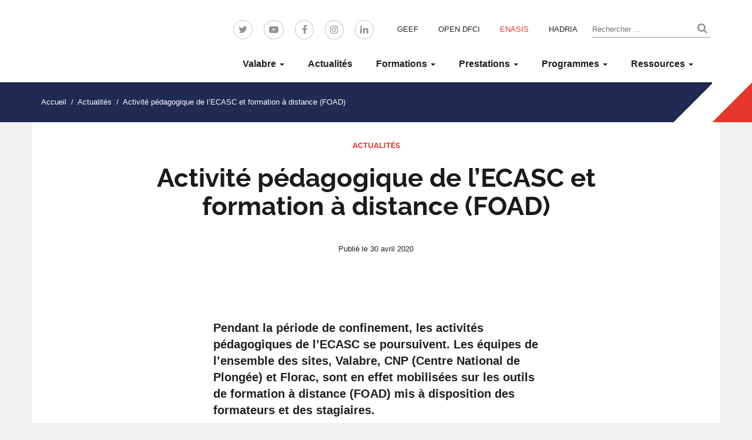

--- FILE ---
content_type: text/html; charset=UTF-8
request_url: https://www.valabre.com/actualites/activite-pedagogique-de-lecasc-et-formation-a-distance-foad
body_size: 34625
content:
<!DOCTYPE html>
<html lang="fr-FR">
  <head>
    <meta charset="UTF-8">
    <title>Activité pédagogique de l&#039;ECASC et formation à distance (FOAD) - Valabre</title>
<link data-rocket-prefetch href="https://fonts.googleapis.com" rel="dns-prefetch">
<link data-rocket-prefetch href="https://fonts.gstatic.com" rel="dns-prefetch">
<link data-rocket-prefetch href="https://maxcdn.bootstrapcdn.com" rel="dns-prefetch">
<link data-rocket-prefetch href="https://connect.facebook.net" rel="dns-prefetch">
<link data-rocket-prefetch href="https://www.google-analytics.com" rel="dns-prefetch">
<link data-rocket-prefetch href="https://www.googletagmanager.com" rel="dns-prefetch">
<link data-rocket-prefetch href="https://www.gstatic.com" rel="dns-prefetch">
<link data-rocket-prefetch href="https://translate.googleapis.com" rel="dns-prefetch">
<link data-rocket-prefetch href="https://s7.addthis.com" rel="dns-prefetch">
<link data-rocket-prefetch href="https://platform.twitter.com" rel="dns-prefetch">
<link data-rocket-preload as="style" href="https://fonts.googleapis.com/css?family=Raleway%3A700%2C800%7CRoboto%20Slab%7CLato%7CPT%20Sans%7CHeebo&#038;display=swap" rel="preload">
<link href="https://fonts.googleapis.com/css?family=Raleway%3A700%2C800%7CRoboto%20Slab%7CLato%7CPT%20Sans%7CHeebo&#038;display=swap" media="print" onload="this.media=&#039;all&#039;" rel="stylesheet">
<noscript><link rel="stylesheet" href="https://fonts.googleapis.com/css?family=Raleway%3A700%2C800%7CRoboto%20Slab%7CLato%7CPT%20Sans%7CHeebo&#038;display=swap"></noscript>
<link crossorigin data-rocket-preload as="font" href="https://fonts.gstatic.com/s/raleway/v34/1Ptug8zYS_SKggPNyC0ITw.woff2" rel="preload">
<link crossorigin data-rocket-preload as="font" href="https://fonts.gstatic.com/s/robotoslab/v34/BngbUXZYTXPIvIBgJJSb6s3BzlRRfKOFbvjojISmb2Rj.woff2" rel="preload">
<link crossorigin data-rocket-preload as="font" href="https://maxcdn.bootstrapcdn.com/font-awesome/4.7.0/fonts/fontawesome-webfont.woff2?v=4.7.0" rel="preload">
<style id="wpr-usedcss">img:is([sizes=auto i],[sizes^="auto," i]){contain-intrinsic-size:3000px 1500px}:where(.wp-block-button__link){border-radius:9999px;box-shadow:none;padding:calc(.667em + 2px) calc(1.333em + 2px);text-decoration:none}:root :where(.wp-block-button .wp-block-button__link.is-style-outline),:root :where(.wp-block-button.is-style-outline>.wp-block-button__link){border:2px solid;padding:.667em 1.333em}:root :where(.wp-block-button .wp-block-button__link.is-style-outline:not(.has-text-color)),:root :where(.wp-block-button.is-style-outline>.wp-block-button__link:not(.has-text-color)){color:currentColor}:root :where(.wp-block-button .wp-block-button__link.is-style-outline:not(.has-background)),:root :where(.wp-block-button.is-style-outline>.wp-block-button__link:not(.has-background)){background-color:initial;background-image:none}:where(.wp-block-calendar table:not(.has-background) th){background:#ddd}:where(.wp-block-columns){margin-bottom:1.75em}:where(.wp-block-columns.has-background){padding:1.25em 2.375em}:where(.wp-block-post-comments input[type=submit]){border:none}:where(.wp-block-cover-image:not(.has-text-color)),:where(.wp-block-cover:not(.has-text-color)){color:#fff}:where(.wp-block-cover-image.is-light:not(.has-text-color)),:where(.wp-block-cover.is-light:not(.has-text-color)){color:#000}:root :where(.wp-block-cover h1:not(.has-text-color)),:root :where(.wp-block-cover h2:not(.has-text-color)),:root :where(.wp-block-cover h3:not(.has-text-color)),:root :where(.wp-block-cover h4:not(.has-text-color)),:root :where(.wp-block-cover h5:not(.has-text-color)),:root :where(.wp-block-cover h6:not(.has-text-color)),:root :where(.wp-block-cover p:not(.has-text-color)){color:inherit}:where(.wp-block-file){margin-bottom:1.5em}:where(.wp-block-file__button){border-radius:2em;display:inline-block;padding:.5em 1em}:where(.wp-block-file__button):is(a):active,:where(.wp-block-file__button):is(a):focus,:where(.wp-block-file__button):is(a):hover,:where(.wp-block-file__button):is(a):visited{box-shadow:none;color:#fff;opacity:.85;text-decoration:none}:where(.wp-block-group.wp-block-group-is-layout-constrained){position:relative}:root :where(.wp-block-image.is-style-rounded img,.wp-block-image .is-style-rounded img){border-radius:9999px}:where(.wp-block-latest-comments:not([style*=line-height] .wp-block-latest-comments__comment)){line-height:1.1}:where(.wp-block-latest-comments:not([style*=line-height] .wp-block-latest-comments__comment-excerpt p)){line-height:1.8}:root :where(.wp-block-latest-posts.is-grid){padding:0}:root :where(.wp-block-latest-posts.wp-block-latest-posts__list){padding-left:0}ul{box-sizing:border-box}:root :where(.wp-block-list.has-background){padding:1.25em 2.375em}:where(.wp-block-navigation.has-background .wp-block-navigation-item a:not(.wp-element-button)),:where(.wp-block-navigation.has-background .wp-block-navigation-submenu a:not(.wp-element-button)){padding:.5em 1em}:where(.wp-block-navigation .wp-block-navigation__submenu-container .wp-block-navigation-item a:not(.wp-element-button)),:where(.wp-block-navigation .wp-block-navigation__submenu-container .wp-block-navigation-submenu a:not(.wp-element-button)),:where(.wp-block-navigation .wp-block-navigation__submenu-container .wp-block-navigation-submenu button.wp-block-navigation-item__content),:where(.wp-block-navigation .wp-block-navigation__submenu-container .wp-block-pages-list__item button.wp-block-navigation-item__content){padding:.5em 1em}:root :where(p.has-background){padding:1.25em 2.375em}:where(p.has-text-color:not(.has-link-color)) a{color:inherit}:where(.wp-block-post-comments-form) input:not([type=submit]),:where(.wp-block-post-comments-form) textarea{border:1px solid #949494;font-family:inherit;font-size:1em}:where(.wp-block-post-comments-form) input:where(:not([type=submit]):not([type=checkbox])),:where(.wp-block-post-comments-form) textarea{padding:calc(.667em + 2px)}:where(.wp-block-post-excerpt){box-sizing:border-box;margin-bottom:var(--wp--style--block-gap);margin-top:var(--wp--style--block-gap)}:where(.wp-block-preformatted.has-background){padding:1.25em 2.375em}:where(.wp-block-search__button){border:1px solid #ccc;padding:6px 10px}:where(.wp-block-search__input){font-family:inherit;font-size:inherit;font-style:inherit;font-weight:inherit;letter-spacing:inherit;line-height:inherit;text-transform:inherit}:where(.wp-block-search__button-inside .wp-block-search__inside-wrapper){border:1px solid #949494;box-sizing:border-box;padding:4px}:where(.wp-block-search__button-inside .wp-block-search__inside-wrapper) .wp-block-search__input{border:none;border-radius:0;padding:0 4px}:where(.wp-block-search__button-inside .wp-block-search__inside-wrapper) .wp-block-search__input:focus{outline:0}:where(.wp-block-search__button-inside .wp-block-search__inside-wrapper) :where(.wp-block-search__button){padding:4px 8px}:root :where(.wp-block-separator.is-style-dots){height:auto;line-height:1;text-align:center}:root :where(.wp-block-separator.is-style-dots):before{color:currentColor;content:"···";font-family:serif;font-size:1.5em;letter-spacing:2em;padding-left:2em}:root :where(.wp-block-site-logo.is-style-rounded){border-radius:9999px}:where(.wp-block-social-links:not(.is-style-logos-only)) .wp-social-link{background-color:#f0f0f0;color:#444}:where(.wp-block-social-links:not(.is-style-logos-only)) .wp-social-link-amazon{background-color:#f90;color:#fff}:where(.wp-block-social-links:not(.is-style-logos-only)) .wp-social-link-bandcamp{background-color:#1ea0c3;color:#fff}:where(.wp-block-social-links:not(.is-style-logos-only)) .wp-social-link-behance{background-color:#0757fe;color:#fff}:where(.wp-block-social-links:not(.is-style-logos-only)) .wp-social-link-bluesky{background-color:#0a7aff;color:#fff}:where(.wp-block-social-links:not(.is-style-logos-only)) .wp-social-link-codepen{background-color:#1e1f26;color:#fff}:where(.wp-block-social-links:not(.is-style-logos-only)) .wp-social-link-deviantart{background-color:#02e49b;color:#fff}:where(.wp-block-social-links:not(.is-style-logos-only)) .wp-social-link-dribbble{background-color:#e94c89;color:#fff}:where(.wp-block-social-links:not(.is-style-logos-only)) .wp-social-link-dropbox{background-color:#4280ff;color:#fff}:where(.wp-block-social-links:not(.is-style-logos-only)) .wp-social-link-etsy{background-color:#f45800;color:#fff}:where(.wp-block-social-links:not(.is-style-logos-only)) .wp-social-link-facebook{background-color:#0866ff;color:#fff}:where(.wp-block-social-links:not(.is-style-logos-only)) .wp-social-link-fivehundredpx{background-color:#000;color:#fff}:where(.wp-block-social-links:not(.is-style-logos-only)) .wp-social-link-flickr{background-color:#0461dd;color:#fff}:where(.wp-block-social-links:not(.is-style-logos-only)) .wp-social-link-foursquare{background-color:#e65678;color:#fff}:where(.wp-block-social-links:not(.is-style-logos-only)) .wp-social-link-github{background-color:#24292d;color:#fff}:where(.wp-block-social-links:not(.is-style-logos-only)) .wp-social-link-goodreads{background-color:#eceadd;color:#382110}:where(.wp-block-social-links:not(.is-style-logos-only)) .wp-social-link-google{background-color:#ea4434;color:#fff}:where(.wp-block-social-links:not(.is-style-logos-only)) .wp-social-link-gravatar{background-color:#1d4fc4;color:#fff}:where(.wp-block-social-links:not(.is-style-logos-only)) .wp-social-link-instagram{background-color:#f00075;color:#fff}:where(.wp-block-social-links:not(.is-style-logos-only)) .wp-social-link-lastfm{background-color:#e21b24;color:#fff}:where(.wp-block-social-links:not(.is-style-logos-only)) .wp-social-link-linkedin{background-color:#0d66c2;color:#fff}:where(.wp-block-social-links:not(.is-style-logos-only)) .wp-social-link-mastodon{background-color:#3288d4;color:#fff}:where(.wp-block-social-links:not(.is-style-logos-only)) .wp-social-link-medium{background-color:#000;color:#fff}:where(.wp-block-social-links:not(.is-style-logos-only)) .wp-social-link-meetup{background-color:#f6405f;color:#fff}:where(.wp-block-social-links:not(.is-style-logos-only)) .wp-social-link-patreon{background-color:#000;color:#fff}:where(.wp-block-social-links:not(.is-style-logos-only)) .wp-social-link-pinterest{background-color:#e60122;color:#fff}:where(.wp-block-social-links:not(.is-style-logos-only)) .wp-social-link-pocket{background-color:#ef4155;color:#fff}:where(.wp-block-social-links:not(.is-style-logos-only)) .wp-social-link-reddit{background-color:#ff4500;color:#fff}:where(.wp-block-social-links:not(.is-style-logos-only)) .wp-social-link-skype{background-color:#0478d7;color:#fff}:where(.wp-block-social-links:not(.is-style-logos-only)) .wp-social-link-snapchat{background-color:#fefc00;color:#fff;stroke:#000}:where(.wp-block-social-links:not(.is-style-logos-only)) .wp-social-link-soundcloud{background-color:#ff5600;color:#fff}:where(.wp-block-social-links:not(.is-style-logos-only)) .wp-social-link-spotify{background-color:#1bd760;color:#fff}:where(.wp-block-social-links:not(.is-style-logos-only)) .wp-social-link-telegram{background-color:#2aabee;color:#fff}:where(.wp-block-social-links:not(.is-style-logos-only)) .wp-social-link-threads{background-color:#000;color:#fff}:where(.wp-block-social-links:not(.is-style-logos-only)) .wp-social-link-tiktok{background-color:#000;color:#fff}:where(.wp-block-social-links:not(.is-style-logos-only)) .wp-social-link-tumblr{background-color:#011835;color:#fff}:where(.wp-block-social-links:not(.is-style-logos-only)) .wp-social-link-twitch{background-color:#6440a4;color:#fff}:where(.wp-block-social-links:not(.is-style-logos-only)) .wp-social-link-twitter{background-color:#1da1f2;color:#fff}:where(.wp-block-social-links:not(.is-style-logos-only)) .wp-social-link-vimeo{background-color:#1eb7ea;color:#fff}:where(.wp-block-social-links:not(.is-style-logos-only)) .wp-social-link-vk{background-color:#4680c2;color:#fff}:where(.wp-block-social-links:not(.is-style-logos-only)) .wp-social-link-wordpress{background-color:#3499cd;color:#fff}:where(.wp-block-social-links:not(.is-style-logos-only)) .wp-social-link-whatsapp{background-color:#25d366;color:#fff}:where(.wp-block-social-links:not(.is-style-logos-only)) .wp-social-link-x{background-color:#000;color:#fff}:where(.wp-block-social-links:not(.is-style-logos-only)) .wp-social-link-yelp{background-color:#d32422;color:#fff}:where(.wp-block-social-links:not(.is-style-logos-only)) .wp-social-link-youtube{background-color:red;color:#fff}:where(.wp-block-social-links.is-style-logos-only) .wp-social-link{background:0 0}:where(.wp-block-social-links.is-style-logos-only) .wp-social-link svg{height:1.25em;width:1.25em}:where(.wp-block-social-links.is-style-logos-only) .wp-social-link-amazon{color:#f90}:where(.wp-block-social-links.is-style-logos-only) .wp-social-link-bandcamp{color:#1ea0c3}:where(.wp-block-social-links.is-style-logos-only) .wp-social-link-behance{color:#0757fe}:where(.wp-block-social-links.is-style-logos-only) .wp-social-link-bluesky{color:#0a7aff}:where(.wp-block-social-links.is-style-logos-only) .wp-social-link-codepen{color:#1e1f26}:where(.wp-block-social-links.is-style-logos-only) .wp-social-link-deviantart{color:#02e49b}:where(.wp-block-social-links.is-style-logos-only) .wp-social-link-dribbble{color:#e94c89}:where(.wp-block-social-links.is-style-logos-only) .wp-social-link-dropbox{color:#4280ff}:where(.wp-block-social-links.is-style-logos-only) .wp-social-link-etsy{color:#f45800}:where(.wp-block-social-links.is-style-logos-only) .wp-social-link-facebook{color:#0866ff}:where(.wp-block-social-links.is-style-logos-only) .wp-social-link-fivehundredpx{color:#000}:where(.wp-block-social-links.is-style-logos-only) .wp-social-link-flickr{color:#0461dd}:where(.wp-block-social-links.is-style-logos-only) .wp-social-link-foursquare{color:#e65678}:where(.wp-block-social-links.is-style-logos-only) .wp-social-link-github{color:#24292d}:where(.wp-block-social-links.is-style-logos-only) .wp-social-link-goodreads{color:#382110}:where(.wp-block-social-links.is-style-logos-only) .wp-social-link-google{color:#ea4434}:where(.wp-block-social-links.is-style-logos-only) .wp-social-link-gravatar{color:#1d4fc4}:where(.wp-block-social-links.is-style-logos-only) .wp-social-link-instagram{color:#f00075}:where(.wp-block-social-links.is-style-logos-only) .wp-social-link-lastfm{color:#e21b24}:where(.wp-block-social-links.is-style-logos-only) .wp-social-link-linkedin{color:#0d66c2}:where(.wp-block-social-links.is-style-logos-only) .wp-social-link-mastodon{color:#3288d4}:where(.wp-block-social-links.is-style-logos-only) .wp-social-link-medium{color:#000}:where(.wp-block-social-links.is-style-logos-only) .wp-social-link-meetup{color:#f6405f}:where(.wp-block-social-links.is-style-logos-only) .wp-social-link-patreon{color:#000}:where(.wp-block-social-links.is-style-logos-only) .wp-social-link-pinterest{color:#e60122}:where(.wp-block-social-links.is-style-logos-only) .wp-social-link-pocket{color:#ef4155}:where(.wp-block-social-links.is-style-logos-only) .wp-social-link-reddit{color:#ff4500}:where(.wp-block-social-links.is-style-logos-only) .wp-social-link-skype{color:#0478d7}:where(.wp-block-social-links.is-style-logos-only) .wp-social-link-snapchat{color:#fff;stroke:#000}:where(.wp-block-social-links.is-style-logos-only) .wp-social-link-soundcloud{color:#ff5600}:where(.wp-block-social-links.is-style-logos-only) .wp-social-link-spotify{color:#1bd760}:where(.wp-block-social-links.is-style-logos-only) .wp-social-link-telegram{color:#2aabee}:where(.wp-block-social-links.is-style-logos-only) .wp-social-link-threads{color:#000}:where(.wp-block-social-links.is-style-logos-only) .wp-social-link-tiktok{color:#000}:where(.wp-block-social-links.is-style-logos-only) .wp-social-link-tumblr{color:#011835}:where(.wp-block-social-links.is-style-logos-only) .wp-social-link-twitch{color:#6440a4}:where(.wp-block-social-links.is-style-logos-only) .wp-social-link-twitter{color:#1da1f2}:where(.wp-block-social-links.is-style-logos-only) .wp-social-link-vimeo{color:#1eb7ea}:where(.wp-block-social-links.is-style-logos-only) .wp-social-link-vk{color:#4680c2}:where(.wp-block-social-links.is-style-logos-only) .wp-social-link-whatsapp{color:#25d366}:where(.wp-block-social-links.is-style-logos-only) .wp-social-link-wordpress{color:#3499cd}:where(.wp-block-social-links.is-style-logos-only) .wp-social-link-x{color:#000}:where(.wp-block-social-links.is-style-logos-only) .wp-social-link-yelp{color:#d32422}:where(.wp-block-social-links.is-style-logos-only) .wp-social-link-youtube{color:red}:root :where(.wp-block-social-links .wp-social-link a){padding:.25em}:root :where(.wp-block-social-links.is-style-logos-only .wp-social-link a){padding:0}:root :where(.wp-block-social-links.is-style-pill-shape .wp-social-link a){padding-left:.66667em;padding-right:.66667em}:root :where(.wp-block-tag-cloud.is-style-outline){display:flex;flex-wrap:wrap;gap:1ch}:root :where(.wp-block-tag-cloud.is-style-outline a){border:1px solid;font-size:unset!important;margin-right:0;padding:1ch 2ch;text-decoration:none!important}:root :where(.wp-block-table-of-contents){box-sizing:border-box}:where(.wp-block-term-description){box-sizing:border-box;margin-bottom:var(--wp--style--block-gap);margin-top:var(--wp--style--block-gap)}:where(pre.wp-block-verse){font-family:inherit}:root{--wp--preset--font-size--normal:16px;--wp--preset--font-size--huge:42px}.screen-reader-text{border:0;clip:rect(1px,1px,1px,1px);clip-path:inset(50%);height:1px;margin:-1px;overflow:hidden;padding:0;position:absolute;width:1px;word-wrap:normal!important}.screen-reader-text:focus{background-color:#ddd;clip:auto!important;clip-path:none;color:#444;display:block;font-size:1em;height:auto;left:5px;line-height:normal;padding:15px 23px 14px;text-decoration:none;top:5px;width:auto;z-index:100000}html :where(.has-border-color){border-style:solid}html :where([style*=border-top-color]){border-top-style:solid}html :where([style*=border-right-color]){border-right-style:solid}html :where([style*=border-bottom-color]){border-bottom-style:solid}html :where([style*=border-left-color]){border-left-style:solid}html :where([style*=border-width]){border-style:solid}html :where([style*=border-top-width]){border-top-style:solid}html :where([style*=border-right-width]){border-right-style:solid}html :where([style*=border-bottom-width]){border-bottom-style:solid}html :where([style*=border-left-width]){border-left-style:solid}html :where(img[class*=wp-image-]){height:auto;max-width:100%}:where(figure){margin:0 0 1em}html :where(.is-position-sticky){--wp-admin--admin-bar--position-offset:var(--wp-admin--admin-bar--height, 0px)}@media screen and (max-width:600px){html :where(.is-position-sticky){--wp-admin--admin-bar--position-offset:0px}}:root{--wp--preset--aspect-ratio--square:1;--wp--preset--aspect-ratio--4-3:4/3;--wp--preset--aspect-ratio--3-4:3/4;--wp--preset--aspect-ratio--3-2:3/2;--wp--preset--aspect-ratio--2-3:2/3;--wp--preset--aspect-ratio--16-9:16/9;--wp--preset--aspect-ratio--9-16:9/16;--wp--preset--color--black:#000000;--wp--preset--color--cyan-bluish-gray:#abb8c3;--wp--preset--color--white:#ffffff;--wp--preset--color--pale-pink:#f78da7;--wp--preset--color--vivid-red:#cf2e2e;--wp--preset--color--luminous-vivid-orange:#ff6900;--wp--preset--color--luminous-vivid-amber:#fcb900;--wp--preset--color--light-green-cyan:#7bdcb5;--wp--preset--color--vivid-green-cyan:#00d084;--wp--preset--color--pale-cyan-blue:#8ed1fc;--wp--preset--color--vivid-cyan-blue:#0693e3;--wp--preset--color--vivid-purple:#9b51e0;--wp--preset--gradient--vivid-cyan-blue-to-vivid-purple:linear-gradient(135deg,rgba(6, 147, 227, 1) 0%,rgb(155, 81, 224) 100%);--wp--preset--gradient--light-green-cyan-to-vivid-green-cyan:linear-gradient(135deg,rgb(122, 220, 180) 0%,rgb(0, 208, 130) 100%);--wp--preset--gradient--luminous-vivid-amber-to-luminous-vivid-orange:linear-gradient(135deg,rgba(252, 185, 0, 1) 0%,rgba(255, 105, 0, 1) 100%);--wp--preset--gradient--luminous-vivid-orange-to-vivid-red:linear-gradient(135deg,rgba(255, 105, 0, 1) 0%,rgb(207, 46, 46) 100%);--wp--preset--gradient--very-light-gray-to-cyan-bluish-gray:linear-gradient(135deg,rgb(238, 238, 238) 0%,rgb(169, 184, 195) 100%);--wp--preset--gradient--cool-to-warm-spectrum:linear-gradient(135deg,rgb(74, 234, 220) 0%,rgb(151, 120, 209) 20%,rgb(207, 42, 186) 40%,rgb(238, 44, 130) 60%,rgb(251, 105, 98) 80%,rgb(254, 248, 76) 100%);--wp--preset--gradient--blush-light-purple:linear-gradient(135deg,rgb(255, 206, 236) 0%,rgb(152, 150, 240) 100%);--wp--preset--gradient--blush-bordeaux:linear-gradient(135deg,rgb(254, 205, 165) 0%,rgb(254, 45, 45) 50%,rgb(107, 0, 62) 100%);--wp--preset--gradient--luminous-dusk:linear-gradient(135deg,rgb(255, 203, 112) 0%,rgb(199, 81, 192) 50%,rgb(65, 88, 208) 100%);--wp--preset--gradient--pale-ocean:linear-gradient(135deg,rgb(255, 245, 203) 0%,rgb(182, 227, 212) 50%,rgb(51, 167, 181) 100%);--wp--preset--gradient--electric-grass:linear-gradient(135deg,rgb(202, 248, 128) 0%,rgb(113, 206, 126) 100%);--wp--preset--gradient--midnight:linear-gradient(135deg,rgb(2, 3, 129) 0%,rgb(40, 116, 252) 100%);--wp--preset--font-size--small:13px;--wp--preset--font-size--medium:20px;--wp--preset--font-size--large:36px;--wp--preset--font-size--x-large:42px;--wp--preset--spacing--20:0.44rem;--wp--preset--spacing--30:0.67rem;--wp--preset--spacing--40:1rem;--wp--preset--spacing--50:1.5rem;--wp--preset--spacing--60:2.25rem;--wp--preset--spacing--70:3.38rem;--wp--preset--spacing--80:5.06rem;--wp--preset--shadow--natural:6px 6px 9px rgba(0, 0, 0, .2);--wp--preset--shadow--deep:12px 12px 50px rgba(0, 0, 0, .4);--wp--preset--shadow--sharp:6px 6px 0px rgba(0, 0, 0, .2);--wp--preset--shadow--outlined:6px 6px 0px -3px rgba(255, 255, 255, 1),6px 6px rgba(0, 0, 0, 1);--wp--preset--shadow--crisp:6px 6px 0px rgba(0, 0, 0, 1)}:where(.is-layout-flex){gap:.5em}:where(.is-layout-grid){gap:.5em}:where(.wp-block-post-template.is-layout-flex){gap:1.25em}:where(.wp-block-post-template.is-layout-grid){gap:1.25em}:where(.wp-block-columns.is-layout-flex){gap:2em}:where(.wp-block-columns.is-layout-grid){gap:2em}:root :where(.wp-block-pullquote){font-size:1.5em;line-height:1.6}.crp_related.crp-text-only{clear:both}.crp_related h3{border-top:3px solid #929292}.crp_related ul li{margin-bottom:30px}.crp_related ul li a{display:block}@-webkit-keyframes bgslide{from{background-position-x:0}to{background-position-x:-200%}}@keyframes bgslide{from{background-position-x:0}to{background-position-x:-200%}}.wpp-shortcode-placeholder{margin:0 auto;width:60px;height:3px;background:#dd3737;background:linear-gradient(90deg,#dd3737 0,#571313 10%,#dd3737 100%);background-size:200% auto;border-radius:3px;-webkit-animation:1s linear infinite bgslide;animation:1s linear infinite bgslide}.ctf-tweets.row.row-eq-height.noMargin{display:block}@media (min-width:992px){.navbar-nav>li.dropdown:hover>.dropdown-menu{display:block!important;visibility:visible!important;opacity:1!important}.navbar-nav .dropdown-menu li.dropdown:hover>.dropdown-menu{display:block!important;visibility:visible!important;opacity:1!important}.navbar-nav li.dropdown.open>.dropdown-menu,.navbar-nav li.dropdown.open>.dropdown-menu>li.dropdown.open>.dropdown-menu{display:block!important;visibility:visible!important;opacity:1!important}.navbar-nav>li.dropdown{position:static!important}.navbar-nav>li.dropdown>.dropdown-menu{position:absolute!important;left:0!important;right:0!important;top:100%!important;width:100%!important;max-width:100%!important;margin:0!important;padding:20px 40px!important;box-sizing:border-box!important;display:block!important;visibility:hidden!important;opacity:0!important;transition:opacity .25s ease-in-out,visibility .25s ease-in-out!important;z-index:9999!important}.navbar-nav>li.dropdown.open>.dropdown-menu,.navbar-nav>li.dropdown:hover>.dropdown-menu{visibility:visible!important;opacity:1!important}.navbar-nav .dropdown-menu li.dropdown{position:relative!important}.navbar-nav .dropdown-menu li.dropdown>.dropdown-menu{position:absolute!important;top:100%!important;left:0!important;right:0!important;width:100%!important;max-width:100%!important;margin:0!important;padding:20px 30px!important;box-sizing:border-box!important;display:block!important;visibility:hidden!important;opacity:0!important;transition:opacity .25s ease-in-out,visibility .25s ease-in-out!important;z-index:9999!important}.navbar-nav .dropdown-menu li.dropdown.open>.dropdown-menu,.navbar-nav .dropdown-menu li.dropdown:hover>.dropdown-menu{visibility:visible!important;opacity:1!important}.dropdown-menu>li>a{white-space:pre-wrap!important}.navbar-nav>li.dropdown>.dropdown-menu>li{display:inline-block!important;vertical-align:top!important;width:25%!important;min-width:max-content!important;white-space:normal!important}}html{font-family:sans-serif;-ms-text-size-adjust:100%;-webkit-text-size-adjust:100%}body{margin:0}main,nav,summary{display:block}audio,progress,video{display:inline-block;vertical-align:baseline}audio:not([controls]){display:none;height:0}[hidden],template{display:none}a{background-color:transparent}a:active,a:hover{outline:0}abbr[title]{border-bottom:1px dotted}b{font-weight:700}h1{font-size:2em;margin:.67em 0}small{font-size:80%}img{border:0}svg:not(:root){overflow:hidden}hr{box-sizing:content-box;height:0}code{font-family:monospace,monospace;font-size:1em}button,input,optgroup,select,textarea{color:inherit;font:inherit;margin:0}button{overflow:visible}button,select{text-transform:none}button,html input[type=button],input[type=submit]{-webkit-appearance:button;cursor:pointer}button[disabled],html input[disabled]{cursor:default}button::-moz-focus-inner,input::-moz-focus-inner{border:0;padding:0}input{line-height:normal}input[type=checkbox],input[type=radio]{box-sizing:border-box;padding:0}input[type=number]::-webkit-inner-spin-button,input[type=number]::-webkit-outer-spin-button{height:auto}input[type=search]{-webkit-appearance:textfield;box-sizing:content-box}input[type=search]::-webkit-search-cancel-button,input[type=search]::-webkit-search-decoration{-webkit-appearance:none}fieldset{border:1px solid silver;margin:0 2px;padding:.35em .625em .75em}legend{border:0;padding:0}textarea{overflow:auto}optgroup{font-weight:700}table{border-collapse:collapse;border-spacing:0}th{padding:0}@media print{*,:after,:before{background:0 0!important;color:#000!important;box-shadow:none!important;text-shadow:none!important}a,a:visited{text-decoration:underline}a[href]:after{content:" (" attr(href) ")"}abbr[title]:after{content:" (" attr(title) ")"}a[href^="#"]:after,a[href^="javascript:"]:after{content:""}blockquote{border:1px solid #999;page-break-inside:avoid}img,tr{page-break-inside:avoid}img{max-width:100%!important}h3,p{orphans:3;widows:3}h3{page-break-after:avoid}.navbar{display:none}.btn>.caret{border-top-color:#000!important}.label{border:1px solid #000}.table{border-collapse:collapse!important}.table th{background-color:#fff!important}}*{-webkit-box-sizing:border-box;-moz-box-sizing:border-box;box-sizing:border-box}:after,:before{-webkit-box-sizing:border-box;-moz-box-sizing:border-box;box-sizing:border-box}html{font-size:10px;-webkit-tap-highlight-color:transparent}body{font-family:Roboto,"Helvetica Neue",Helvetica,Arial,sans-serif;font-size:17px;line-height:1.6;color:#202020;background-color:#fff}button,input,select,textarea{font-family:inherit;font-size:inherit;line-height:inherit}a{color:#e6352b;text-decoration:none}a:focus,a:hover{color:#b01d15;text-decoration:underline}a:focus{outline:-webkit-focus-ring-color auto 5px;outline-offset:-2px}img{vertical-align:middle}.img-responsive{display:block;max-width:100%;height:auto}hr{margin-top:27px;margin-bottom:27px;border:0;border-top:1px solid #929292}.sr-only{position:absolute;width:1px;height:1px;margin:-1px;padding:0;overflow:hidden;clip:rect(0,0,0,0);border:0}[role=button]{cursor:pointer}h1,h3,h6{font-family:Raleway,"Helvetica Neue",Helvetica,Arial,sans-serif;font-weight:700;line-height:1.1;color:#1a1a1a}h1 .small,h1 small,h3 .small,h3 small,h6 .small,h6 small{font-weight:400;line-height:1;color:#929292}h1,h3{margin-top:27px;margin-bottom:13.5px}h1 .small,h1 small,h3 .small,h3 small{font-size:65%}h6{margin-top:13.5px;margin-bottom:13.5px}h6 .small,h6 small{font-size:75%}h1{font-size:48px}h3{font-size:19px}h6{font-size:15px}p{margin:0 0 27px}.lead{margin-bottom:27px;font-size:19px;font-weight:700;line-height:1.4}@media (min-width:768px){.lead{font-size:20.4px}.container{width:750px}}.small,small{font-size:88%}.text-left{text-align:left}.text-center{text-align:center}ul{margin-top:0;margin-bottom:27px}ul ul{margin-bottom:0}.list-inline{padding-left:0;list-style:none;margin-left:-5px}.list-inline>li{display:inline-block;padding-left:5px;padding-right:5px}dl{margin-top:0;margin-bottom:27px}dd{line-height:1.6}dd{margin-left:0;margin-bottom:20px}abbr[data-original-title],abbr[title]{cursor:help;border-bottom:1px dotted #929292}blockquote{padding:13.5px 27px;margin:0 0 27px;font-size:21.25px;border-left:5px solid #d3d3d3;font-family:"Roboto slab",Georgia,"Times New Roman",Times,serif;font-style:italic}blockquote p:last-child,blockquote ul:last-child{margin-bottom:0}blockquote .small,blockquote small{display:block;font-size:80%;line-height:1.6;color:#909090;font-style:normal}blockquote .small:before,blockquote small:before{content:'\2014 \00A0'}blockquote.pull-right{padding-right:15px;padding-left:0;border-right:5px solid #d3d3d3;border-left:0;text-align:right}blockquote.pull-right .small:before,blockquote.pull-right small:before{content:''}blockquote.pull-right .small:after,blockquote.pull-right small:after{content:'\00A0 \2014'}address{margin-bottom:27px;font-style:normal;line-height:1.6}code{font-family:Menlo,Monaco,Consolas,"Courier New",monospace}code{padding:2px 4px;font-size:90%;color:#c7254e;background-color:#f9f2f4;border-radius:4px}.container{margin-right:auto;margin-left:auto;padding-left:15px;padding-right:15px}@media (min-width:992px){.container{width:970px}}@media (min-width:1200px){.container{width:1170px}}.container-fluid{margin-right:auto;margin-left:auto;padding-left:15px;padding-right:15px}.row{margin-left:-15px;margin-right:-15px}.col-md-12,.col-md-2,.col-md-4,.col-md-6,.col-md-8,.col-sm-4,.col-xs-12{position:relative;min-height:1px;padding-left:15px;padding-right:15px}.col-xs-12{float:left}.col-xs-12{width:100%}@media (min-width:768px){.col-sm-4{float:left}.col-sm-4{width:33.33333333%}}@media (min-width:992px){.col-md-12,.col-md-2,.col-md-4,.col-md-6,.col-md-8{float:left}.col-md-12{width:100%}.col-md-8{width:66.66666667%}.col-md-6{width:50%}.col-md-4{width:33.33333333%}.col-md-2{width:16.66666667%}.col-md-offset-3{margin-left:25%}.col-md-offset-2{margin-left:16.66666667%}.navbar-right .dropdown-menu{left:auto;right:0}}table{background-color:transparent}caption{padding-top:8px;padding-bottom:8px;color:#bebebe;text-align:left}th{text-align:left}.table{width:100%;max-width:100%;margin-bottom:27px}.table>tbody>tr>th{padding:8px;line-height:1.6;vertical-align:top;border-top:1px solid #ddd}.table>tbody+tbody{border-top:2px solid #ddd}.table .table{background-color:#fff}table th[class*=col-]{position:static;float:none;display:table-cell}.table>tbody>tr.active>th,.table>tbody>tr>th.active{background-color:#f5f5f5}.table>tbody>tr.success>th,.table>tbody>tr>th.success{background-color:#dff0d8}.table>tbody>tr.info>th,.table>tbody>tr>th.info{background-color:#d9edf7}.table>tbody>tr.warning>th,.table>tbody>tr>th.warning{background-color:#e6352b}fieldset{padding:0;margin:0;border:0;min-width:0}legend{display:block;width:100%;padding:0;margin-bottom:27px;font-size:25.5px;line-height:inherit;color:#202020;border:0;border-bottom:1px solid #e5e5e5}label{display:inline-block;max-width:100%;margin-bottom:5px;font-weight:700}input[type=search]{-webkit-box-sizing:border-box;-moz-box-sizing:border-box;box-sizing:border-box}input[type=checkbox],input[type=radio]{margin:4px 0 0;line-height:normal}select[multiple],select[size]{height:auto}input[type=checkbox]:focus,input[type=radio]:focus{outline:-webkit-focus-ring-color auto 5px;outline-offset:-2px}input[type=search]{-webkit-appearance:none}.form-group{margin-bottom:15px}.checkbox,.radio{position:relative;display:block;margin-top:10px;margin-bottom:10px}.checkbox label,.radio label{min-height:27px;padding-left:20px;margin-bottom:0;font-weight:400;cursor:pointer}.checkbox input[type=checkbox],.radio input[type=radio]{position:absolute;margin-left:-20px}.checkbox+.checkbox,.radio+.radio{margin-top:-5px}fieldset[disabled] input[type=checkbox],fieldset[disabled] input[type=radio],input[type=checkbox].disabled,input[type=checkbox][disabled],input[type=radio].disabled,input[type=radio][disabled]{cursor:not-allowed}.checkbox.disabled label,.radio.disabled label,fieldset[disabled] .checkbox label,fieldset[disabled] .radio label{cursor:not-allowed}@media (min-width:768px){.form-inline .form-group{display:inline-block;margin-bottom:0;vertical-align:middle}.form-inline .input-group{display:inline-table;vertical-align:middle}.form-inline .checkbox,.form-inline .radio{display:inline-block;margin-top:0;margin-bottom:0;vertical-align:middle}.form-inline .checkbox label,.form-inline .radio label{padding-left:0}.form-inline .checkbox input[type=checkbox],.form-inline .radio input[type=radio]{position:relative;margin-left:0}}.btn{display:inline-block;margin-bottom:0;font-weight:400;text-align:center;vertical-align:middle;touch-action:manipulation;cursor:pointer;background-image:none;border:1px solid transparent;white-space:nowrap;padding:6px 12px;font-size:17px;line-height:1.6;border-radius:0;-webkit-user-select:none;-moz-user-select:none;-ms-user-select:none;user-select:none}.btn.active.focus,.btn.active:focus,.btn.focus,.btn:active.focus,.btn:active:focus,.btn:focus{outline:-webkit-focus-ring-color auto 5px;outline-offset:-2px}.btn.focus,.btn:focus,.btn:hover{color:#333;text-decoration:none}.btn.active,.btn:active{outline:0;background-image:none;-webkit-box-shadow:inset 0 3px 5px rgba(0,0,0,.125);box-shadow:inset 0 3px 5px rgba(0,0,0,.125)}.btn.disabled,.btn[disabled],fieldset[disabled] .btn{cursor:not-allowed;opacity:.65;-webkit-box-shadow:none;box-shadow:none}a.btn.disabled,fieldset[disabled] a.btn{pointer-events:none}.fade{opacity:0;-webkit-transition:opacity .15s linear;-o-transition:opacity .15s linear;transition:opacity .15s linear}.fade.in{opacity:1}.collapse{display:none}.collapse.in{display:block}tr.collapse.in{display:table-row}tbody.collapse.in{display:table-row-group}.collapsing{position:relative;height:0;overflow:hidden;-webkit-transition-property:height,visibility;transition-property:height,visibility;-webkit-transition-duration:.35s;transition-duration:.35s;-webkit-transition-timing-function:ease;transition-timing-function:ease}.caret{display:inline-block;width:0;height:0;margin-left:2px;vertical-align:middle;border-top:4px dashed;border-right:4px solid transparent;border-left:4px solid transparent}.dropdown{position:relative}.dropdown-toggle:focus{outline:0}.dropdown-menu{position:absolute;top:100%;left:0;z-index:1000;display:none;float:left;min-width:160px;padding:5px 0;margin:2px 0 0;list-style:none;font-size:17px;text-align:left;background-color:#fff;border:1px solid #ccc;border:1px solid rgba(0,0,0,.15);border-radius:4px;-webkit-box-shadow:0 6px 12px rgba(0,0,0,.175);box-shadow:0 6px 12px rgba(0,0,0,.175);background-clip:padding-box}.dropdown-menu.pull-right{right:0;left:auto}.dropdown-menu>li>a{display:block;padding:3px 20px;clear:both;font-weight:400;line-height:1.6;color:#202020;white-space:nowrap}.dropdown-menu>li>a:focus,.dropdown-menu>li>a:hover{text-decoration:none;color:#131313;background-color:#f5f5f5}.dropdown-menu>.active>a,.dropdown-menu>.active>a:focus,.dropdown-menu>.active>a:hover{color:#fff;text-decoration:none;outline:0;background-color:#202b53}.dropdown-menu>.disabled>a,.dropdown-menu>.disabled>a:focus,.dropdown-menu>.disabled>a:hover{color:#929292}.dropdown-menu>.disabled>a:focus,.dropdown-menu>.disabled>a:hover{text-decoration:none;background-color:transparent;background-image:none;cursor:not-allowed}.open>.dropdown-menu{display:block}.open>a{outline:0}.dropdown-backdrop{position:fixed;left:0;right:0;bottom:0;top:0;z-index:990}.pull-right>.dropdown-menu{right:0;left:auto}.btn .caret{margin-left:0}.input-group{position:relative;display:table;border-collapse:separate}.input-group[class*=col-]{float:none;padding-left:0;padding-right:0}.nav{margin-bottom:0;padding-left:0;list-style:none}.nav>li{position:relative;display:block}.nav>li>a{position:relative;display:block;padding:10px 15px}.nav>li>a:focus,.nav>li>a:hover{text-decoration:none;background-color:#f1f1f1}.nav>li.disabled>a{color:#929292}.nav>li.disabled>a:focus,.nav>li.disabled>a:hover{color:#929292;text-decoration:none;background-color:transparent;cursor:not-allowed}.nav .open>a,.nav .open>a:focus,.nav .open>a:hover{background-color:#f1f1f1;border-color:#e6352b}.nav>li>a>img{max-width:none}.navbar{position:relative;min-height:50px;margin-bottom:27px;border:1px solid transparent}.navbar-collapse{overflow-x:visible;padding-right:15px;padding-left:15px;border-top:1px solid transparent;box-shadow:inset 0 1px 0 rgba(255,255,255,.1);-webkit-overflow-scrolling:touch}.navbar-collapse.in{overflow-y:auto}.container-fluid>.navbar-collapse,.container-fluid>.navbar-header,.container>.navbar-collapse,.container>.navbar-header{margin-right:-15px;margin-left:-15px}.navbar-brand{float:left;padding:11.5px 15px;font-size:22px;line-height:27px;height:50px}.navbar-brand:focus,.navbar-brand:hover{text-decoration:none}.navbar-brand>img{display:block}@media (min-width:992px){.navbar{border-radius:4px}.navbar-header{float:left}.navbar-collapse{width:auto;border-top:0;box-shadow:none}.navbar-collapse.collapse{display:block!important;height:auto!important;padding-bottom:0;overflow:visible!important}.navbar-collapse.in{overflow-y:visible}.container-fluid>.navbar-collapse,.container-fluid>.navbar-header,.container>.navbar-collapse,.container>.navbar-header{margin-right:0;margin-left:0}.navbar>.container .navbar-brand,.navbar>.container-fluid .navbar-brand{margin-left:-15px}.navbar-toggle{display:none}}.navbar-toggle{position:relative;float:right;margin-right:15px;padding:9px 10px;margin-top:8px;margin-bottom:8px;background-color:transparent;background-image:none;border:1px solid transparent;border-radius:4px}.navbar-toggle:focus{outline:0}.navbar-toggle .icon-bar{display:block;width:22px;height:2px;border-radius:1px}.navbar-toggle .icon-bar+.icon-bar{margin-top:4px}.navbar-nav{margin:5.75px -15px}.navbar-nav>li>a{padding-top:10px;padding-bottom:10px;line-height:27px}@media (max-width:991px){.navbar-nav .open .dropdown-menu{position:static;float:none;width:auto;margin-top:0;background-color:transparent;border:0;box-shadow:none}.navbar-nav .open .dropdown-menu>li>a{padding:5px 15px 5px 25px}.navbar-nav .open .dropdown-menu>li>a{line-height:27px}.navbar-nav .open .dropdown-menu>li>a:focus,.navbar-nav .open .dropdown-menu>li>a:hover{background-image:none}}.navbar-nav>li>.dropdown-menu{margin-top:0}@media (min-width:992px){.navbar-nav{float:left;margin:0}.navbar-nav>li{float:left}.navbar-nav>li>a{padding-top:11.5px;padding-bottom:11.5px}.navbar-right{float:right!important;margin-right:-15px}.navbar-right~.navbar-right{margin-right:0}}.breadcrumb{padding:11px 0 5px;margin-bottom:0;list-style:none;border-radius:4px}.breadcrumb>li{display:inline-block;white-space:nowrap;overflow:hidden;text-overflow:ellipsis}.breadcrumb>li+li:before{content:"/\00a0";padding:0 5px;color:#ccc}.breadcrumb>li a{background-color:transparent;color:inherit}.breadcrumb>.active{color:#929292}.label{display:inline;padding:.2em .6em .3em;font-size:75%;font-weight:700;line-height:1;color:#fff;text-align:center;white-space:nowrap;vertical-align:baseline;border-radius:.25em}a.label:focus,a.label:hover{color:#fff;text-decoration:none;cursor:pointer}.label:empty{display:none}.btn .label{position:relative;top:-1px}.alert{padding:15px;margin-bottom:27px;border:1px solid transparent;border-radius:4px}.alert>p,.alert>ul{margin-bottom:0}.alert>p+p{margin-top:5px}.progress{overflow:hidden;height:27px;margin-bottom:27px;background-color:#f5f5f5;border-radius:4px;-webkit-box-shadow:inset 0 1px 2px rgba(0,0,0,.1);box-shadow:inset 0 1px 2px rgba(0,0,0,.1)}.media{margin-top:15px}.media:first-child{margin-top:0}.media{zoom:1;overflow:hidden}.media>.pull-right{padding-left:10px}.media>.pull-left{padding-right:10px}.panel{margin-bottom:27px;background-color:#fff;border:1px solid transparent;border-radius:4px;-webkit-box-shadow:0 1px 1px rgba(0,0,0,.05);box-shadow:0 1px 1px rgba(0,0,0,.05)}.panel>.table{margin-bottom:0}.panel>.table caption{padding-left:15px;padding-right:15px}.panel>.table:first-child{border-top-right-radius:3px;border-top-left-radius:3px}.panel>.table:first-child>tbody:first-child>tr:first-child{border-top-left-radius:3px;border-top-right-radius:3px}.panel>.table:first-child>tbody:first-child>tr:first-child th:first-child{border-top-left-radius:3px}.panel>.table:first-child>tbody:first-child>tr:first-child th:last-child{border-top-right-radius:3px}.panel>.table:last-child{border-bottom-right-radius:3px;border-bottom-left-radius:3px}.panel>.table:last-child>tbody:last-child>tr:last-child{border-bottom-left-radius:3px;border-bottom-right-radius:3px}.panel>.table:last-child>tbody:last-child>tr:last-child th:first-child{border-bottom-left-radius:3px}.panel>.table:last-child>tbody:last-child>tr:last-child th:last-child{border-bottom-right-radius:3px}.panel>.table>tbody:first-child>tr:first-child th{border-top:0}.close{float:right;font-size:25.5px;font-weight:700;line-height:1;color:#000;text-shadow:0 1px 0 #fff;opacity:.2}.close:focus,.close:hover{color:#000;text-decoration:none;cursor:pointer;opacity:.5}button.close{padding:0;cursor:pointer;background:0 0;border:0;-webkit-appearance:none}.modal-open{overflow:hidden}.modal{display:none;overflow:hidden;position:fixed;top:0;right:0;bottom:0;left:0;z-index:1050;-webkit-overflow-scrolling:touch;outline:0}.modal.fade .modal-dialog{-webkit-transform:translate(0,-25%);-ms-transform:translate(0,-25%);-o-transform:translate(0,-25%);transform:translate(0,-25%);-webkit-transition:-webkit-transform .3s ease-out;-moz-transition:-moz-transform .3s ease-out;-o-transition:-o-transform .3s ease-out;transition:transform .3s ease-out}.modal.in .modal-dialog{-webkit-transform:translate(0,0);-ms-transform:translate(0,0);-o-transform:translate(0,0);transform:translate(0,0)}.modal-open .modal{overflow-x:hidden;overflow-y:auto}.modal-dialog{position:relative;width:auto;margin:10px}.modal-content{position:relative;background-color:#fff;border:1px solid #999;border:1px solid rgba(0,0,0,.2);border-radius:6px;-webkit-box-shadow:0 3px 9px rgba(0,0,0,.5);box-shadow:0 3px 9px rgba(0,0,0,.5);background-clip:padding-box;outline:0}.modal-backdrop{position:fixed;top:0;right:0;bottom:0;left:0;z-index:1040;background-color:#000}.modal-backdrop.fade{opacity:0}.modal-backdrop.in{opacity:.5}.modal-scrollbar-measure{position:absolute;top:-9999px;width:50px;height:50px;overflow:scroll}@media (min-width:768px){.modal-dialog{width:600px;margin:30px auto}.modal-content{-webkit-box-shadow:0 5px 15px rgba(0,0,0,.5);box-shadow:0 5px 15px rgba(0,0,0,.5)}}.tooltip{position:absolute;z-index:1070;display:block;font-family:Roboto,"Helvetica Neue",Helvetica,Arial,sans-serif;font-style:normal;font-weight:400;letter-spacing:normal;line-break:auto;line-height:1.6;text-align:left;text-align:start;text-decoration:none;text-shadow:none;text-transform:none;white-space:normal;word-break:normal;word-spacing:normal;word-wrap:normal;font-size:15px;opacity:0}.tooltip.in{opacity:.9}.tooltip.top{margin-top:-3px;padding:5px 0}.tooltip.right{margin-left:3px;padding:0 5px}.tooltip.bottom{margin-top:3px;padding:5px 0}.tooltip.left{margin-left:-3px;padding:0 5px}.tooltip-inner{max-width:200px;padding:3px 8px;color:#fff;text-align:center;background-color:#000;border-radius:4px}.tooltip-arrow{position:absolute;width:0;height:0;border-color:transparent;border-style:solid}.tooltip.top .tooltip-arrow{bottom:0;left:50%;margin-left:-5px;border-width:5px 5px 0;border-top-color:#000}.tooltip.right .tooltip-arrow{top:50%;left:0;margin-top:-5px;border-width:5px 5px 5px 0;border-right-color:#000}.tooltip.left .tooltip-arrow{top:50%;right:0;margin-top:-5px;border-width:5px 0 5px 5px;border-left-color:#000}.tooltip.bottom .tooltip-arrow{top:0;left:50%;margin-left:-5px;border-width:0 5px 5px;border-bottom-color:#000}.popover{position:absolute;top:0;left:0;z-index:1060;display:none;max-width:276px;padding:1px;font-family:Roboto,"Helvetica Neue",Helvetica,Arial,sans-serif;font-style:normal;font-weight:400;letter-spacing:normal;line-break:auto;line-height:1.6;text-align:left;text-align:start;text-decoration:none;text-shadow:none;text-transform:none;white-space:normal;word-break:normal;word-spacing:normal;word-wrap:normal;font-size:17px;background-color:#fff;background-clip:padding-box;border:1px solid #ccc;border:1px solid rgba(0,0,0,.2);border-radius:6px;-webkit-box-shadow:0 5px 10px rgba(0,0,0,.2);box-shadow:0 5px 10px rgba(0,0,0,.2)}.popover.top{margin-top:-10px}.popover.right{margin-left:10px}.popover.bottom{margin-top:10px}.popover.left{margin-left:-10px}.popover-title{margin:0;padding:8px 14px;font-size:17px;background-color:#f7f7f7;border-bottom:1px solid #ebebeb;border-radius:5px 5px 0 0}.popover-content{padding:9px 14px}.popover>.arrow,.popover>.arrow:after{position:absolute;display:block;width:0;height:0;border-color:transparent;border-style:solid}.popover>.arrow{border-width:11px}.popover>.arrow:after{border-width:10px;content:""}.popover.top>.arrow{left:50%;margin-left:-11px;border-bottom-width:0;border-top-color:#999;border-top-color:rgba(0,0,0,.25);bottom:-11px}.popover.top>.arrow:after{content:" ";bottom:1px;margin-left:-10px;border-bottom-width:0;border-top-color:#fff}.popover.right>.arrow{top:50%;left:-11px;margin-top:-11px;border-left-width:0;border-right-color:#999;border-right-color:rgba(0,0,0,.25)}.popover.right>.arrow:after{content:" ";left:1px;bottom:-10px;border-left-width:0;border-right-color:#fff}.popover.bottom>.arrow{left:50%;margin-left:-11px;border-top-width:0;border-bottom-color:#999;border-bottom-color:rgba(0,0,0,.25);top:-11px}.popover.bottom>.arrow:after{content:" ";top:1px;margin-left:-10px;border-top-width:0;border-bottom-color:#fff}.popover.left>.arrow{top:50%;right:-11px;margin-top:-11px;border-right-width:0;border-left-color:#999;border-left-color:rgba(0,0,0,.25)}.popover.left>.arrow:after{content:" ";right:1px;border-right-width:0;border-left-color:#fff;bottom:-10px}.carousel{position:relative}.carousel-indicators{position:absolute;bottom:10px;left:50%;z-index:15;width:60%;margin-left:-30%;padding-left:0;list-style:none;text-align:center}.carousel-indicators li{display:inline-block;width:10px;height:10px;margin:1px;text-indent:-999px;border:1px solid #fff;border-radius:10px;cursor:pointer;background-color:rgba(0,0,0,0)}.carousel-indicators .active{margin:0;width:12px;height:12px;background-color:#fff}@media screen and (min-width:768px){.carousel-indicators{bottom:20px}}.clearfix:after,.clearfix:before,.container-fluid:after,.container-fluid:before,.container:after,.container:before,.nav:after,.nav:before,.navbar-collapse:after,.navbar-collapse:before,.navbar-header:after,.navbar-header:before,.navbar:after,.navbar:before,.row:after,.row:before{content:" ";display:table}.clearfix:after,.container-fluid:after,.container:after,.nav:after,.navbar-collapse:after,.navbar-header:after,.navbar:after,.row:after{clear:both}.pull-right{float:right!important}.pull-left{float:left!important}.hide{display:none!important}.show{display:block!important}.hidden{display:none!important}.affix{position:fixed}@-ms-viewport{width:device-width}.visible-lg,.visible-md,.visible-sm,.visible-xs{display:none!important}.visible-lg-block,.visible-md-block,.visible-sm-block,.visible-xs-block{display:none!important}@media (max-width:767px){.visible-xs{display:block!important}table.visible-xs{display:table!important}tr.visible-xs{display:table-row!important}th.visible-xs{display:table-cell!important}.visible-xs-block{display:block!important}}@media (min-width:768px) and (max-width:991px){.visible-sm{display:block!important}table.visible-sm{display:table!important}tr.visible-sm{display:table-row!important}th.visible-sm{display:table-cell!important}.visible-sm-block{display:block!important}}@media (min-width:992px) and (max-width:1199px){.visible-md{display:block!important}table.visible-md{display:table!important}tr.visible-md{display:table-row!important}th.visible-md{display:table-cell!important}.visible-md-block{display:block!important}}@media (min-width:1200px){.visible-lg{display:block!important}table.visible-lg{display:table!important}tr.visible-lg{display:table-row!important}th.visible-lg{display:table-cell!important}.visible-lg-block{display:block!important}}@media (max-width:767px){.hidden-xs{display:none!important}.navbar .navbar-nav .open .dropdown-menu>.active>a,.navbar .navbar-nav .open .dropdown-menu>.active>a:focus,.navbar .navbar-nav .open .dropdown-menu>.active>a:hover{color:#fff;background-image:-webkit-linear-gradient(top,#337ab7 0,#2e6da4 100%);background-image:-o-linear-gradient(top,#337ab7 0,#2e6da4 100%);background-image:-webkit-gradient(linear,left top,left bottom,from(#337ab7),to(#2e6da4));background-image:linear-gradient(to bottom,#337ab7 0,#2e6da4 100%);background-repeat:repeat-x}}@media (min-width:768px) and (max-width:991px){.hidden-sm{display:none!important}}.visible-print-block{display:none!important}@media print{.visible-print-block{display:block!important}.hidden-print{display:none!important}}html{overflow-x:hidden}h1{font-size:2.6em;margin-bottom:40px;margin-top:20px}h3{font-size:1.3em;text-align:left;margin-top:38px;margin-bottom:24px}.noMargin{margin:0}.noMarginBottom{margin-bottom:0}.paddingBottom{padding-bottom:140px}.paddingBottomMed{padding-bottom:30px}.paddingTop{padding-top:140px}.paddingTopMed{padding-top:30px}.marginTop{margin-top:140px}.marginBottom{margin-bottom:140px}.white{background-color:#fff}.cream{background-color:#f1f1f1}.dark{background-color:#1a1a1a}.btn{background-image:none!important;border:none!important;text-shadow:none!important}.row:not(.rowNavbar){display:-webkit-box;display:-webkit-flex;display:-ms-flexbox;display:flex;flex-wrap:wrap}.row-eq-height>[class*=col-]{display:flex;flex-direction:column}.header-top{width:100%;padding:40px 0 0;font-size:13px}.header-top ul{margin:0;float:right}.header-top ul li{margin-left:20px}.header-top ul li a{color:#202020;text-decoration:none}.header-top ul li a:hover{color:#e6352b}.header-top ul li a.enasisLink{color:#e6352b}.header-top ul.socialNetworks li a{color:#929292}.header-top .translator{margin-top:-3px;margin-left:20px;font-family:Roboto,"Helvetica Neue",Helvetica,Arial,sans-serif}.header-top .search-form{margin-top:-5px;margin-left:20px;float:right;border-bottom:1px solid #929292}.header-top .search-form .search-field{border:none;padding:5px 0 0}.header-top .search-form .btn-search{background:0 0;border:none;font-size:18px;float:right;margin:-2px 0 0 5px;color:#929292}.socialNetworks li{display:inline-block;border:1px solid #c5c5c5;margin:-6px 15px auto auto!important;border-radius:50%;-webkit-transition:.2s ease-out;-o-transition:.2s ease-out;transition:all .2s ease-out}.socialNetworks li:last-child{margin-right:0}.socialNetworks li a{-webkit-transition:.2s ease-out;-o-transition:.2s ease-out;transition:all .2s ease-out;font-size:16px;color:#929292;display:table-cell;vertical-align:middle;text-align:center;text-decoration:none;width:20px;padding:3px}.socialNetworks li:hover.twitterLink{border-color:#1da1f2!important;background-color:#1da1f2!important}.socialNetworks li:hover.youtubeLink{border-color:#e52d27!important;background-color:#e52d27!important}.socialNetworks li:hover.facebookLink{border-color:#3b5998!important;background-color:#3b5998!important}.socialNetworks li:hover.linkedinLink{border-color:#0077b5!important;background-color:#0077b5!important}.socialNetworks li:hover a{color:#fff!important}.navbar{margin-top:50px;margin-bottom:0;border:none;font-size:16px;font-weight:700}.navbar a{background:0 0}.navbar .navbar-brand{position:relative;padding:0;margin-top:-65px}.navbar .navbar-brand img{width:110px}.navbar ul.navbar-nav{margin-right:-20px}.navbar ul.navbar-nav>li>a{color:#202020;padding:5px 20px 15px}.navbar ul.navbar-nav>li>a:hover{color:#e6352b;border-bottom-color:#1a1a1a;background-color:transparent}.navbar ul.navbar-nav>li.open>a{color:#e6352b;border-bottom-color:#1a1a1a;background-color:transparent}.navbar ul.dropdown-menu{border-width:1px 0 0;left:0;right:auto;border-radius:0}.navbar ul.dropdown-menu li a{color:#202020;line-height:inherit;padding:6px 0;border-bottom:1px solid #f1f1f1;margin:0 20px;font-size:13px;background:0 0}.navbar ul.dropdown-menu li a:hover{background:0 0;background-color:transparent;color:#e6352b}.navbar ul.dropdown-menu li>a:hover{color:#e6352b}.navbar ul.dropdown-menu li:last-child a{border:none}.navbar ul.dropdown-menu li.sub-menu>a:after{content:' \f0da';margin-left:10px;font-family:FontAwesome}.navbar ul.dropdown-menu li.sub-menu:hover ul.dropdown-menu{left:100%;top:0;display:block;margin-top:-6px}.navbar li.enasisLink a:after{content:' \f08e';font-family:FontAwesome;margin-left:10px}.widget{color:#202020;font-size:14px;line-height:1.6;margin-bottom:30px}.widget a:not(.btn){color:#666}.widget a:not(.btn):hover{text-decoration:none}.widget h6{position:relative;margin-top:0;margin-bottom:14px}.widget p:last-child{margin-bottom:0}.widget .fa{line-height:1.4;margin-right:6px}.breadcrumbWrapper{background-color:#202b53;font-size:13px;position:relative;overflow:hidden;z-index:1}.breadcrumbWrapper .breadcrumb{padding:24px 0;color:#fff;background-color:inherit}.breadcrumbWrapper .breadcrumb a{color:#fff}.breadcrumbWrapper .breadcrumb a:hover{text-decoration:underline}.breadcrumbWrapper .flag{position:absolute;width:68px;height:102%;right:0;top:0;background-image:linear-gradient(135deg,#fff 50%,#e6352b 0)}.breadcrumbWrapper .flag:before{content:' ';display:block;position:absolute;width:68px;height:102%;top:0;right:100%;background-image:linear-gradient(135deg,#202b53 51%,#fff 0)}.categoryBlog{display:block;text-transform:uppercase;font-size:13px;color:#e6352b;font-weight:700;font-family:Raleway,"Helvetica Neue",Helvetica,Arial,sans-serif}.postInfo{font-size:13px;margin:0 0 60px}.socialShareButtons{margin:0 0 50px}.postContent img{display:block;max-width:100%;height:auto;margin-bottom:40px}.postContent a i.fa{margin-right:8px}.postContent .twitter-tweet{margin:50px auto!important}.footerWrap{background-color:#f1f1f1}.footerWrap .footer{font-size:13px;color:#202020}.footerWrap .footer h6{text-transform:uppercase}.footerWrap .footer a{color:#202020}.footerWrap .footer img.logoFooter{width:100px}.footerWrap .footer .footerList{margin:0;padding:0;list-style:none}.footerWrap .footer .footerList li{padding:6px 0}.footerWrap .footer .footerList li a{display:block}.footerWrap .footer .footerList ul{padding-left:14px;border-left:1px solid #929292;margin-top:8px;margin-bottom:12px}.footerWrap .footer .footerList ul li{margin-left:0;line-height:1.4;list-style:none}.footerWrap .footer .footerList ul li:first-child{padding-top:0}.footerWrap .footer .footerList ul li:last-child{padding-bottom:0}.footerWrap .footer .list-inline:not(.socialNetworks) li{border-right:1px solid #929292;padding:0 10px}.footerWrap .footer .list-inline:not(.socialNetworks) li:first-child{padding-left:0}.footerWrap .footer .list-inline:not(.socialNetworks) li:last-child{border:none}.cadreStyle01{font-size:16px;border:15px solid #fff;padding:20px;border-bottom:0}.cadreStyle01 ul li{padding:0 0 10px;margin:0 0 40px;list-style:none;position:relative}.cadreStyle01 ul li a{display:block;color:#fff}.cadreStyle01 ul li a:hover{text-decoration:none}.cadreStyle01 ul li:after{content:"";position:absolute;bottom:0;z-index:100;left:0;width:10%;height:2px;background:#fff;-webkit-transition:.2s ease-out;-o-transition:.2s ease-out;transition:all .2s ease-out}.cadreStyle01 ul li:hover:after{width:100%}.cadreStyle01.introTwitter{background-color:#f9f9f9;padding-left:70px;overflow-wrap:break-word;margin-bottom:30px}.cadreStyle01.introTwitter a{color:#1da1f2}.cadreStyle01.introTwitter a:hover{text-decoration:underline}.map{margin:0 -15px}.map iframe{width:100%;height:480px}@media only screen and (max-width:1199px){h1{font-size:2em}.header-top{padding-top:30px}.header-top ul li{margin-left:20px}.header-top ul.social li a{font-size:14px;width:18px;padding:3px 0 2px}.header-top .translator{margin-left:20px}.header-top .search-form{margin-left:20px}.navbar .navbar-brand{margin-top:-50px}.navbar .navbar-brand img{width:96px}.navbar ul.navbar-nav{margin-right:-12px}.navbar ul.navbar-nav>li>a{color:#202020;padding:5px 12px 15px}.navbar ul.dropdown-menu li a{font-size:12px}}@media only screen and (max-width:991px){h1{font-size:2em}.paddingBottom{padding-bottom:60px}.paddingTop{padding-top:60px}.marginTop{margin-top:60px}.marginBottom{margin-bottom:60px}.header-top{padding:0}.navbar{margin-top:0}.navbar .navbar-header .navbar-toggle{position:relative;float:right;padding:0;margin:15px 15px 15px 0}.navbar .navbar-header .navbar-toggle .icon-bar{width:45px;height:4px;margin:10px 0}.navbar .navbar-header .navbar-brand{margin-top:15px}.navbar .navbar-header .navbar-brand img{width:62px;margin:0;padding:0}.navbar .navbar-nav{padding-left:0;margin-top:20px}.navbar .navbar-nav a{border:none!important;background:0 0!important;background-image:none!important}.navbar .navbar-nav a:hover{border:none!important;background:0 0!important;background-image:none!important}.navbar .navbar-nav a br{content:' '}.navbar .navbar-nav a br:after{content:' '}.cadreStyle01{height:auto;width:100%}}@media only screen and (max-width:767px){h1{font-size:1.5em}.row-eq-height>[class*=col-]{width:100%}.navbar{margin-top:0}.navbar .navbar-brand{margin:0;padding:0}.navbar .navbar-brand img{margin:5px 0 0 15px}.navbar .navbar-nav{padding-left:0}.navbar .navbar-nav a{border:none!important;background:0 0!important;background-image:none!important}.navbar .navbar-nav a:hover{border:none!important;background:0 0!important;background-image:none!important}.navbar .navbar-nav a br{content:' '}.navbar .navbar-nav a br:after{content:' '}.cadreStyle01{height:auto}}@media print{h1.text-center{text-align:left}.paddingTop,.paddingTopMed{padding:0}}.btn.active,.btn:active{background-image:none}.dropdown-menu>li>a:focus,.dropdown-menu>li>a:hover{background-color:#e8e8e8;background-image:-webkit-linear-gradient(top,#f5f5f5 0,#e8e8e8 100%);background-image:-o-linear-gradient(top,#f5f5f5 0,#e8e8e8 100%);background-image:-webkit-gradient(linear,left top,left bottom,from(#f5f5f5),to(#e8e8e8));background-image:linear-gradient(to bottom,#f5f5f5 0,#e8e8e8 100%);background-repeat:repeat-x}.dropdown-menu>.active>a,.dropdown-menu>.active>a:focus,.dropdown-menu>.active>a:hover{background-color:#2e6da4;background-image:-webkit-linear-gradient(top,#337ab7 0,#2e6da4 100%);background-image:-o-linear-gradient(top,#337ab7 0,#2e6da4 100%);background-image:-webkit-gradient(linear,left top,left bottom,from(#337ab7),to(#2e6da4));background-image:linear-gradient(to bottom,#337ab7 0,#2e6da4 100%);background-repeat:repeat-x}.navbar-brand,.navbar-nav>li>a{text-shadow:0 1px 0 rgba(255,255,255,.25)}.alert{text-shadow:0 1px 0 rgba(255,255,255,.2);-webkit-box-shadow:inset 0 1px 0 rgba(255,255,255,.25),0 1px 2px rgba(0,0,0,.05);box-shadow:inset 0 1px 0 rgba(255,255,255,.25),0 1px 2px rgba(0,0,0,.05)}.progress{background-image:-webkit-linear-gradient(top,#ebebeb 0,#f5f5f5 100%);background-image:-o-linear-gradient(top,#ebebeb 0,#f5f5f5 100%);background-image:-webkit-gradient(linear,left top,left bottom,from(#ebebeb),to(#f5f5f5));background-image:linear-gradient(to bottom,#ebebeb 0,#f5f5f5 100%);background-repeat:repeat-x}.panel{-webkit-box-shadow:0 1px 2px rgba(0,0,0,.05);box-shadow:0 1px 2px rgba(0,0,0,.05)}@font-face{font-display:swap;font-family:Raleway;font-style:normal;font-weight:700;src:url(https://fonts.gstatic.com/s/raleway/v34/1Ptug8zYS_SKggPNyC0ITw.woff2) format('woff2');unicode-range:U+0000-00FF,U+0131,U+0152-0153,U+02BB-02BC,U+02C6,U+02DA,U+02DC,U+0304,U+0308,U+0329,U+2000-206F,U+20AC,U+2122,U+2191,U+2193,U+2212,U+2215,U+FEFF,U+FFFD}@font-face{font-display:swap;font-family:Raleway;font-style:normal;font-weight:800;src:url(https://fonts.gstatic.com/s/raleway/v34/1Ptug8zYS_SKggPNyC0ITw.woff2) format('woff2');unicode-range:U+0000-00FF,U+0131,U+0152-0153,U+02BB-02BC,U+02C6,U+02DA,U+02DC,U+0304,U+0308,U+0329,U+2000-206F,U+20AC,U+2122,U+2191,U+2193,U+2212,U+2215,U+FEFF,U+FFFD}@font-face{font-display:swap;font-family:'Roboto Slab';font-style:normal;font-weight:400;src:url(https://fonts.gstatic.com/s/robotoslab/v34/BngbUXZYTXPIvIBgJJSb6s3BzlRRfKOFbvjojISmb2Rj.woff2) format('woff2');unicode-range:U+0000-00FF,U+0131,U+0152-0153,U+02BB-02BC,U+02C6,U+02DA,U+02DC,U+0304,U+0308,U+0329,U+2000-206F,U+20AC,U+2122,U+2191,U+2193,U+2212,U+2215,U+FEFF,U+FFFD}@font-face{font-display:swap;font-family:FontAwesome;src:url('https://maxcdn.bootstrapcdn.com/font-awesome/4.7.0/fonts/fontawesome-webfont.eot?v=4.7.0');src:url('https://maxcdn.bootstrapcdn.com/font-awesome/4.7.0/fonts/fontawesome-webfont.eot?#iefix&v=4.7.0') format('embedded-opentype'),url('https://maxcdn.bootstrapcdn.com/font-awesome/4.7.0/fonts/fontawesome-webfont.woff2?v=4.7.0') format('woff2'),url('https://maxcdn.bootstrapcdn.com/font-awesome/4.7.0/fonts/fontawesome-webfont.woff?v=4.7.0') format('woff'),url('https://maxcdn.bootstrapcdn.com/font-awesome/4.7.0/fonts/fontawesome-webfont.ttf?v=4.7.0') format('truetype'),url('https://maxcdn.bootstrapcdn.com/font-awesome/4.7.0/fonts/fontawesome-webfont.svg?v=4.7.0#fontawesomeregular') format('svg');font-weight:400;font-style:normal}.fa{display:inline-block;font:14px/1 FontAwesome;font-size:inherit;text-rendering:auto;-webkit-font-smoothing:antialiased;-moz-osx-font-smoothing:grayscale}.pull-right{float:right}.pull-left{float:left}.fa.pull-left{margin-right:.3em}.fa.pull-right{margin-left:.3em}.fa-search:before{content:"\f002"}.fa-twitter:before{content:"\f099"}.fa-facebook:before{content:"\f09a"}.fa-linkedin:before{content:"\f0e1"}.fa-youtube-play:before{content:"\f16a"}.fa-instagram:before{content:"\f16d"}.sr-only{position:absolute;width:1px;height:1px;padding:0;margin:-1px;overflow:hidden;clip:rect(0,0,0,0);border:0}#TB_overlay{background:#000;opacity:.7;position:fixed;top:0;right:0;bottom:0;left:0;z-index:100050}#TB_window{position:fixed;background-color:#fff;z-index:100050;visibility:hidden;text-align:left;top:50%;left:50%;-webkit-box-shadow:0 3px 6px rgba(0,0,0,.3);box-shadow:0 3px 6px rgba(0,0,0,.3)}#TB_window img#TB_Image{display:block;margin:15px 0 0 15px;border-right:1px solid #ccc;border-bottom:1px solid #ccc;border-top:1px solid #666;border-left:1px solid #666}#TB_caption{height:25px;padding:7px 30px 10px 25px;float:left}#TB_closeWindow{height:25px;padding:11px 25px 10px 0;float:right}#TB_closeWindowButton{position:absolute;left:auto;right:0;width:29px;height:29px;border:0;padding:0;background:0 0;cursor:pointer;outline:0;-webkit-transition:color .1s ease-in-out,background .1s ease-in-out;transition:color .1s ease-in-out,background .1s ease-in-out}#TB_ajaxWindowTitle{float:left;font-weight:600;line-height:29px;overflow:hidden;padding:0 29px 0 10px;text-overflow:ellipsis;white-space:nowrap;width:calc(100% - 39px)}#TB_title{background:#fcfcfc;border-bottom:1px solid #ddd;height:29px}#TB_ajaxContent{clear:both;padding:2px 15px 15px;overflow:auto;text-align:left;line-height:1.4em}#TB_ajaxContent p{padding:5px 0}#TB_load{position:fixed;display:none;z-index:100050;top:50%;left:50%;background-color:#e8e8e8;border:1px solid #555;margin:-45px 0 0 -125px;padding:40px 15px 15px}#TB_HideSelect{z-index:99;position:fixed;top:0;left:0;background-color:#fff;border:none;opacity:0;height:100%;width:100%}#TB_iframeContent{clear:both;border:none}.tb-close-icon{display:block;color:#666;text-align:center;line-height:29px;width:29px;height:29px;position:absolute;top:0;right:0}.tb-close-icon:before{content:"\f158";font:20px/29px dashicons;speak:never;-webkit-font-smoothing:antialiased;-moz-osx-font-smoothing:grayscale}#TB_closeWindowButton:focus .tb-close-icon,#TB_closeWindowButton:hover .tb-close-icon{color:#006799}#TB_closeWindowButton:focus .tb-close-icon{-webkit-box-shadow:0 0 0 1px #5b9dd9,0 0 2px 1px rgba(30,140,190,.8);box-shadow:0 0 0 1px #5b9dd9,0 0 2px 1px rgba(30,140,190,.8)}body.compensate-for-scrollbar{overflow:hidden}.fancybox-active{height:auto}.fancybox-is-hidden{left:-9999px;margin:0;position:absolute!important;top:-9999px;visibility:hidden}.fancybox-container{-webkit-backface-visibility:hidden;height:100%;left:0;outline:0;position:fixed;-webkit-tap-highlight-color:transparent;top:0;-ms-touch-action:manipulation;touch-action:manipulation;-webkit-transform:translateZ(0);transform:translateZ(0);width:100%;z-index:99992}.fancybox-container *{box-sizing:border-box}.fancybox-bg,.fancybox-inner,.fancybox-outer,.fancybox-stage{bottom:0;left:0;position:absolute;right:0;top:0}.fancybox-outer{-webkit-overflow-scrolling:touch;overflow-y:auto}.fancybox-bg{background:#1e1e1e;opacity:0;transition-duration:inherit;transition-property:opacity;transition-timing-function:cubic-bezier(.47,0,.74,.71)}.fancybox-is-open .fancybox-bg{opacity:.9;transition-timing-function:cubic-bezier(.22,.61,.36,1)}.fancybox-caption,.fancybox-infobar,.fancybox-navigation .fancybox-button,.fancybox-toolbar{direction:ltr;opacity:0;position:absolute;transition:opacity .25s ease,visibility 0s ease .25s;visibility:hidden;z-index:99997}.fancybox-show-caption .fancybox-caption,.fancybox-show-infobar .fancybox-infobar,.fancybox-show-nav .fancybox-navigation .fancybox-button,.fancybox-show-toolbar .fancybox-toolbar{opacity:1;transition:opacity .25s ease 0s,visibility 0s ease 0s;visibility:visible}.fancybox-infobar{color:#ccc;font-size:13px;-webkit-font-smoothing:subpixel-antialiased;height:44px;left:0;line-height:44px;min-width:44px;mix-blend-mode:difference;padding:0 10px;pointer-events:none;top:0;-webkit-touch-callout:none;-webkit-user-select:none;-moz-user-select:none;-ms-user-select:none;user-select:none}.fancybox-toolbar{right:0;top:0}.fancybox-stage{direction:ltr;overflow:visible;-webkit-transform:translateZ(0);transform:translateZ(0);z-index:99994}.fancybox-is-open .fancybox-stage{overflow:hidden}.fancybox-slide{-webkit-backface-visibility:hidden;display:none;height:100%;left:0;outline:0;overflow:auto;-webkit-overflow-scrolling:touch;padding:44px;position:absolute;text-align:center;top:0;transition-property:opacity,-webkit-transform;transition-property:transform,opacity;transition-property:transform,opacity,-webkit-transform;white-space:normal;width:100%;z-index:99994}.fancybox-slide:before{content:"";display:inline-block;font-size:0;height:100%;vertical-align:middle;width:0}.fancybox-is-sliding .fancybox-slide,.fancybox-slide--current,.fancybox-slide--next,.fancybox-slide--previous{display:block}.fancybox-slide--image{overflow:hidden;padding:44px 0}.fancybox-slide--image:before{display:none}.fancybox-slide--html{padding:6px}.fancybox-content{background:#fff;display:inline-block;margin:0;max-width:100%;overflow:auto;-webkit-overflow-scrolling:touch;padding:44px;position:relative;text-align:left;vertical-align:middle}.fancybox-slide--image .fancybox-content{-webkit-animation-timing-function:cubic-bezier(.5,0,.14,1);animation-timing-function:cubic-bezier(.5,0,.14,1);-webkit-backface-visibility:hidden;background:0 0;background-repeat:no-repeat;background-size:100% 100%;left:0;max-width:none;overflow:visible;padding:0;position:absolute;top:0;-webkit-transform-origin:top left;transform-origin:top left;transition-property:opacity,-webkit-transform;transition-property:transform,opacity;transition-property:transform,opacity,-webkit-transform;-webkit-user-select:none;-moz-user-select:none;-ms-user-select:none;user-select:none;z-index:99995}.fancybox-can-zoomOut .fancybox-content{cursor:zoom-out}.fancybox-can-zoomIn .fancybox-content{cursor:zoom-in}.fancybox-can-pan .fancybox-content,.fancybox-can-swipe .fancybox-content{cursor:-webkit-grab;cursor:grab}.fancybox-is-grabbing .fancybox-content{cursor:-webkit-grabbing;cursor:grabbing}.fancybox-container [data-selectable=true]{cursor:text}.fancybox-image,.fancybox-spaceball{background:0 0;border:0;height:100%;left:0;margin:0;max-height:none;max-width:none;padding:0;position:absolute;top:0;-webkit-user-select:none;-moz-user-select:none;-ms-user-select:none;user-select:none;width:100%}.fancybox-spaceball{z-index:1}.fancybox-slide--iframe .fancybox-content,.fancybox-slide--map .fancybox-content,.fancybox-slide--pdf .fancybox-content,.fancybox-slide--video .fancybox-content{height:100%;overflow:visible;padding:0;width:100%}.fancybox-slide--video .fancybox-content{background:#000}.fancybox-slide--map .fancybox-content{background:#e5e3df}.fancybox-slide--iframe .fancybox-content{background:#fff}.fancybox-iframe,.fancybox-video{background:0 0;border:0;display:block;height:100%;margin:0;overflow:hidden;padding:0;width:100%}.fancybox-iframe{left:0;position:absolute;top:0}.fancybox-error{background:#fff;cursor:default;max-width:400px;padding:40px;width:100%}.fancybox-error p{color:#444;font-size:16px;line-height:20px;margin:0;padding:0}.fancybox-button{background:rgba(30,30,30,.6);border:0;border-radius:0;box-shadow:none;cursor:pointer;display:inline-block;height:44px;margin:0;padding:10px;position:relative;transition:color .2s;vertical-align:top;visibility:inherit;width:44px}.fancybox-button,.fancybox-button:link,.fancybox-button:visited{color:#ccc}.fancybox-button:hover{color:#fff}.fancybox-button:focus{outline:0}.fancybox-button.fancybox-focus{outline:dotted 1px}.fancybox-button[disabled],.fancybox-button[disabled]:hover{color:#888;cursor:default;outline:0}.fancybox-button div{height:100%}.fancybox-button svg{display:block;height:100%;overflow:visible;position:relative;width:100%}.fancybox-button svg path{fill:currentColor;stroke-width:0}.fancybox-button--fsenter svg:nth-child(2),.fancybox-button--fsexit svg:first-child,.fancybox-button--pause svg:first-child,.fancybox-button--play svg:nth-child(2){display:none}.fancybox-progress{background:#ff5268;height:2px;left:0;position:absolute;right:0;top:0;-webkit-transform:scaleX(0);transform:scaleX(0);-webkit-transform-origin:0;transform-origin:0;transition-property:-webkit-transform;transition-property:transform;transition-property:transform,-webkit-transform;transition-timing-function:linear;z-index:99998}.fancybox-close-small{background:0 0;border:0;border-radius:0;color:#ccc;cursor:pointer;opacity:.8;padding:8px;position:absolute;right:-12px;top:-44px;z-index:401}.fancybox-close-small:hover{color:#fff;opacity:1}.fancybox-slide--html .fancybox-close-small{color:currentColor;padding:10px;right:0;top:0}.fancybox-slide--image.fancybox-is-scaling .fancybox-content{overflow:hidden}.fancybox-is-scaling .fancybox-close-small,.fancybox-is-zoomable.fancybox-can-pan .fancybox-close-small{display:none}.fancybox-navigation .fancybox-button{background-clip:content-box;height:100px;opacity:0;position:absolute;top:calc(50% - 50px);width:70px}.fancybox-navigation .fancybox-button div{padding:7px}.fancybox-navigation .fancybox-button--arrow_left{left:0;left:env(safe-area-inset-left);padding:31px 26px 31px 6px}.fancybox-navigation .fancybox-button--arrow_right{padding:31px 6px 31px 26px;right:0;right:env(safe-area-inset-right)}.fancybox-caption{background:linear-gradient(0deg,rgba(0,0,0,.85) 0,rgba(0,0,0,.3) 50%,rgba(0,0,0,.15) 65%,rgba(0,0,0,.075) 75.5%,rgba(0,0,0,.037) 82.85%,rgba(0,0,0,.019) 88%,transparent);bottom:0;color:#eee;font-size:14px;font-weight:400;left:0;line-height:1.5;overflow:auto;padding:50px 44px 25px;right:0;text-align:center;z-index:99996}.fancybox-caption--separate{margin-top:-25px;max-height:50vh}.fancybox-caption a,.fancybox-caption a:link,.fancybox-caption a:visited{color:#ccc;text-decoration:none}.fancybox-caption a:hover{color:#fff;text-decoration:underline}.fancybox-loading{-webkit-animation:1s linear infinite a;animation:1s linear infinite a;background:0 0;border:4px solid #888;border-bottom-color:#fff;border-radius:50%;height:50px;left:50%;margin:-25px 0 0 -25px;opacity:.7;padding:0;position:absolute;top:50%;width:50px;z-index:99999}@-webkit-keyframes a{to{-webkit-transform:rotate(1turn);transform:rotate(1turn)}}@keyframes a{to{-webkit-transform:rotate(1turn);transform:rotate(1turn)}}.fancybox-animated{transition-timing-function:cubic-bezier(0,0,.25,1)}.fancybox-fx-slide.fancybox-slide--previous{opacity:0;-webkit-transform:translate3d(-100%,0,0);transform:translate3d(-100%,0,0)}.fancybox-fx-slide.fancybox-slide--next{opacity:0;-webkit-transform:translate3d(100%,0,0);transform:translate3d(100%,0,0)}.fancybox-fx-slide.fancybox-slide--current{opacity:1;-webkit-transform:translateZ(0);transform:translateZ(0)}.fancybox-fx-fade.fancybox-slide--next,.fancybox-fx-fade.fancybox-slide--previous{opacity:0;transition-timing-function:cubic-bezier(.19,1,.22,1)}.fancybox-fx-fade.fancybox-slide--current{opacity:1}.fancybox-fx-zoom-in-out.fancybox-slide--previous{opacity:0;-webkit-transform:scale3d(1.5,1.5,1.5);transform:scale3d(1.5,1.5,1.5)}.fancybox-fx-zoom-in-out.fancybox-slide--next{opacity:0;-webkit-transform:scale3d(.5,.5,.5);transform:scale3d(.5,.5,.5)}.fancybox-fx-zoom-in-out.fancybox-slide--current{opacity:1;-webkit-transform:scaleX(1);transform:scaleX(1)}.fancybox-fx-rotate.fancybox-slide--previous{opacity:0;-webkit-transform:rotate(-1turn);transform:rotate(-1turn)}.fancybox-fx-rotate.fancybox-slide--next{opacity:0;-webkit-transform:rotate(1turn);transform:rotate(1turn)}.fancybox-fx-rotate.fancybox-slide--current{opacity:1;-webkit-transform:rotate(0);transform:rotate(0)}.fancybox-fx-circular.fancybox-slide--previous{opacity:0;-webkit-transform:scale3d(0,0,0) translate3d(-100%,0,0);transform:scale3d(0,0,0) translate3d(-100%,0,0)}.fancybox-fx-circular.fancybox-slide--next{opacity:0;-webkit-transform:scale3d(0,0,0) translate3d(100%,0,0);transform:scale3d(0,0,0) translate3d(100%,0,0)}.fancybox-fx-circular.fancybox-slide--current{opacity:1;-webkit-transform:scaleX(1) translateZ(0);transform:scaleX(1) translateZ(0)}.fancybox-fx-tube.fancybox-slide--previous{-webkit-transform:translate3d(-100%,0,0) scale(.1) skew(-10deg);transform:translate3d(-100%,0,0) scale(.1) skew(-10deg)}.fancybox-fx-tube.fancybox-slide--next{-webkit-transform:translate3d(100%,0,0) scale(.1) skew(10deg);transform:translate3d(100%,0,0) scale(.1) skew(10deg)}.fancybox-fx-tube.fancybox-slide--current{-webkit-transform:translateZ(0) scale(1);transform:translateZ(0) scale(1)}@media (max-height:576px){.fancybox-caption{padding-left:12px;padding-right:12px}.fancybox-slide{padding-left:6px;padding-right:6px}.fancybox-slide--image{padding:6px 0}.fancybox-close-small{right:-6px}.fancybox-slide--image .fancybox-close-small{background:#4e4e4e;color:#f2f4f6;height:36px;opacity:1;padding:6px;right:0;top:0;width:36px}}@supports (padding:0px){.fancybox-caption{padding:50px calc(max(12px,env(safe-area-inset-right))) calc(max(12px,env(safe-area-inset-bottom))) calc(max(25px,env(safe-area-inset-left)))}}.fancybox-share{background:#f4f4f4;border-radius:3px;max-width:90%;padding:30px;text-align:center}.fancybox-share h1{color:#222;font-size:35px;font-weight:700;margin:0 0 20px}.fancybox-share p{margin:0;padding:0}.fancybox-share__button{border:0;border-radius:3px;display:inline-block;font-size:14px;font-weight:700;line-height:40px;margin:0 5px 10px;min-width:130px;padding:0 15px;text-decoration:none;transition:all .2s;-webkit-user-select:none;-moz-user-select:none;-ms-user-select:none;user-select:none;white-space:nowrap}.fancybox-share__button:link,.fancybox-share__button:visited{color:#fff}.fancybox-share__button:hover{text-decoration:none}.fancybox-share__button--fb{background:#3b5998}.fancybox-share__button--fb:hover{background:#344e86}.fancybox-share__button--pt{background:#bd081d}.fancybox-share__button--pt:hover{background:#aa0719}.fancybox-share__button--tw{background:#1da1f2}.fancybox-share__button--tw:hover{background:#0d95e8}.fancybox-share__button svg{height:25px;margin-right:7px;position:relative;top:-1px;vertical-align:middle;width:25px}.fancybox-share__button svg path{fill:#fff}.fancybox-share__input{background:0 0;border:0;border-bottom:1px solid #d7d7d7;border-radius:0;color:#5d5b5b;font-size:14px;margin:10px 0 0;outline:0;padding:10px 15px;width:100%}.fancybox-thumbs{background:#ddd;bottom:0;display:none;margin:0;-webkit-overflow-scrolling:touch;-ms-overflow-style:-ms-autohiding-scrollbar;padding:2px 2px 4px;position:absolute;right:0;-webkit-tap-highlight-color:transparent;top:0;width:212px;z-index:99995}.fancybox-thumbs-x{overflow-x:auto;overflow-y:hidden}.fancybox-show-thumbs .fancybox-thumbs{display:block}.fancybox-show-thumbs .fancybox-inner{right:212px}.fancybox-thumbs__list{font-size:0;height:100%;list-style:none;margin:0;overflow-x:hidden;overflow-y:auto;padding:0;position:absolute;position:relative;white-space:nowrap;width:100%}.fancybox-thumbs-x .fancybox-thumbs__list{overflow:hidden}.fancybox-thumbs-y .fancybox-thumbs__list::-webkit-scrollbar{width:7px}.fancybox-thumbs-y .fancybox-thumbs__list::-webkit-scrollbar-track{background:#fff;border-radius:10px;box-shadow:inset 0 0 6px rgba(0,0,0,.3)}.fancybox-thumbs-y .fancybox-thumbs__list::-webkit-scrollbar-thumb{background:#2a2a2a;border-radius:10px}.fancybox-thumbs__list a{-webkit-backface-visibility:hidden;backface-visibility:hidden;background-color:rgba(0,0,0,.1);background-position:50%;background-repeat:no-repeat;background-size:cover;cursor:pointer;float:left;height:75px;margin:2px;max-height:calc(100% - 8px);max-width:calc(50% - 4px);outline:0;overflow:hidden;padding:0;position:relative;-webkit-tap-highlight-color:transparent;width:100px}.fancybox-thumbs__list a:before{border:6px solid #ff5268;bottom:0;content:"";left:0;opacity:0;position:absolute;right:0;top:0;transition:all .2s cubic-bezier(.25,.46,.45,.94);z-index:99991}.fancybox-thumbs__list a:focus:before{opacity:.5}.fancybox-thumbs__list a.fancybox-thumbs-active:before{opacity:1}@media (max-width:576px){.fancybox-thumbs{width:110px}.fancybox-show-thumbs .fancybox-inner{right:110px}.fancybox-thumbs__list a{max-width:calc(100% - 10px)}}</style>
    <meta http-equiv="X-UA-Compatible" content="IE=edge">
    <meta name="viewport" content="width=device-width, initial-scale=1">
    <meta name="author" content="Valabre">


    <link rel="profile" href="http://gmpg.org/xfn/11">
    <link rel="pingback" href="https://www.valabre.com/xmlrpc.php">

    <!--[if lt IE 9]>
      <script src="http://html5shim.googlecode.com/svn/trunk/html5.js"></script>
    <![endif]-->



    <link rel="alternate" type="application/rss+xml" title="Valabre Feed" href="https://www.valabre.com/feed">

    <meta name='robots' content='index, follow, max-image-preview:large, max-snippet:-1, max-video-preview:-1' />
	<style></style>
	
	<!-- This site is optimized with the Yoast SEO plugin v26.7 - https://yoast.com/wordpress/plugins/seo/ -->
	<link rel="canonical" href="https://www.valabre.com/actualites/activite-pedagogique-de-lecasc-et-formation-a-distance-foad" />
	<meta property="og:locale" content="fr_FR" />
	<meta property="og:type" content="article" />
	<meta property="og:title" content="Activité pédagogique de l&#039;ECASC et formation à distance (FOAD) - Valabre" />
	<meta property="og:description" content="Pendant la période de confinement, les activités pédagogiques de l&rsquo;ECASC se poursuivent. Les équipes de l&rsquo;ensemble des sites, Valabre, CNP (Centre National de Plongée) et Florac, sont en effet mobilisées sur les outils de formation à distance (FOAD) mis à disposition des formateurs et des stagiaires. Entretien avec Christophe Choserot, chargé de formation, qui revient sur [&hellip;]" />
	<meta property="og:url" content="https://www.valabre.com/actualites/activite-pedagogique-de-lecasc-et-formation-a-distance-foad" />
	<meta property="og:site_name" content="Valabre" />
	<meta property="article:publisher" content="https://www.facebook.com/entente.valabre" />
	<meta property="article:published_time" content="2020-04-30T13:47:26+00:00" />
	<meta name="author" content="Valabre" />
	<meta name="twitter:card" content="summary_large_image" />
	<meta name="twitter:creator" content="@EntenteValabre" />
	<meta name="twitter:site" content="@EntenteValabre" />
	<script type="application/ld+json" class="yoast-schema-graph">{"@context":"https://schema.org","@graph":[{"@type":"Article","@id":"https://www.valabre.com/actualites/activite-pedagogique-de-lecasc-et-formation-a-distance-foad#article","isPartOf":{"@id":"https://www.valabre.com/actualites/activite-pedagogique-de-lecasc-et-formation-a-distance-foad"},"author":{"name":"Valabre","@id":"https://www.valabre.com/#/schema/person/65af6ee1e77080bd0f352de254cb6731"},"headline":"Activité pédagogique de l&rsquo;ECASC et formation à distance (FOAD)","datePublished":"2020-04-30T13:47:26+00:00","mainEntityOfPage":{"@id":"https://www.valabre.com/actualites/activite-pedagogique-de-lecasc-et-formation-a-distance-foad"},"wordCount":590,"keywords":["FOAD"],"articleSection":["Actualités"],"inLanguage":"fr-FR"},{"@type":"WebPage","@id":"https://www.valabre.com/actualites/activite-pedagogique-de-lecasc-et-formation-a-distance-foad","url":"https://www.valabre.com/actualites/activite-pedagogique-de-lecasc-et-formation-a-distance-foad","name":"Activité pédagogique de l'ECASC et formation à distance (FOAD) - Valabre","isPartOf":{"@id":"https://www.valabre.com/#website"},"datePublished":"2020-04-30T13:47:26+00:00","author":{"@id":"https://www.valabre.com/#/schema/person/65af6ee1e77080bd0f352de254cb6731"},"breadcrumb":{"@id":"https://www.valabre.com/actualites/activite-pedagogique-de-lecasc-et-formation-a-distance-foad#breadcrumb"},"inLanguage":"fr-FR","potentialAction":[{"@type":"ReadAction","target":["https://www.valabre.com/actualites/activite-pedagogique-de-lecasc-et-formation-a-distance-foad"]}]},{"@type":"BreadcrumbList","@id":"https://www.valabre.com/actualites/activite-pedagogique-de-lecasc-et-formation-a-distance-foad#breadcrumb","itemListElement":[{"@type":"ListItem","position":1,"name":"Accueil","item":"https://www.valabre.com/"},{"@type":"ListItem","position":2,"name":"Actualités","item":"https://www.valabre.com/category/actualites"},{"@type":"ListItem","position":3,"name":"Activité pédagogique de l&rsquo;ECASC et formation à distance (FOAD)"}]},{"@type":"WebSite","@id":"https://www.valabre.com/#website","url":"https://www.valabre.com/","name":"Valabre","description":"Protection des personnes face aux risques naturels majeurs","potentialAction":[{"@type":"SearchAction","target":{"@type":"EntryPoint","urlTemplate":"https://www.valabre.com/?s={search_term_string}"},"query-input":{"@type":"PropertyValueSpecification","valueRequired":true,"valueName":"search_term_string"}}],"inLanguage":"fr-FR"},{"@type":"Person","@id":"https://www.valabre.com/#/schema/person/65af6ee1e77080bd0f352de254cb6731","name":"Valabre","image":{"@type":"ImageObject","inLanguage":"fr-FR","@id":"https://www.valabre.com/#/schema/person/image/","url":"https://secure.gravatar.com/avatar/e119aa5216aa8b26f68a6157d9ef3fcdc6b84b12db4a5f03504094f6a281b1d6?s=96&d=blank&r=g","contentUrl":"https://secure.gravatar.com/avatar/e119aa5216aa8b26f68a6157d9ef3fcdc6b84b12db4a5f03504094f6a281b1d6?s=96&d=blank&r=g","caption":"Valabre"},"description":"Depuis 50 ans, le centre de gravité de la formation des métiers de la Sécurité Civile, de la recherche, des nouvelles technologies et de la prévention. www.entente-valabre.com"}]}</script>
	<!-- / Yoast SEO plugin. -->


<script type='application/javascript'  id='pys-version-script'>console.log('PixelYourSite Free version 11.1.3');</script>
<link rel='dns-prefetch' href='//maxcdn.bootstrapcdn.com' />
<link rel='dns-prefetch' href='//cdn.jsdelivr.net' />
<link href='https://fonts.gstatic.com' crossorigin rel='preconnect' />
<script type="text/javascript" id="wpp-js" src="https://www.valabre.com/wp-content/plugins/wordpress-popular-posts/assets/js/wpp.js?ver=7.3.6" data-sampling="0" data-sampling-rate="100" data-api-url="https://www.valabre.com/wp-json/wordpress-popular-posts" data-post-id="4475" data-token="da1433eca6" data-lang="0" data-debug="1"></script>

<style id='classic-theme-styles-inline-css' type='text/css'></style>
<style id='global-styles-inline-css' type='text/css'></style>


<style id='crp-custom-style-inline-css' type='text/css'></style>

<style id='rocket-lazyload-inline-css' type='text/css'>
.rll-youtube-player{position:relative;padding-bottom:56.23%;height:0;overflow:hidden;max-width:100%;}.rll-youtube-player:focus-within{outline: 2px solid currentColor;outline-offset: 5px;}.rll-youtube-player iframe{position:absolute;top:0;left:0;width:100%;height:100%;z-index:100;background:0 0}.rll-youtube-player img{bottom:0;display:block;left:0;margin:auto;max-width:100%;width:100%;position:absolute;right:0;top:0;border:none;height:auto;-webkit-transition:.4s all;-moz-transition:.4s all;transition:.4s all}.rll-youtube-player img:hover{-webkit-filter:brightness(75%)}.rll-youtube-player .play{height:100%;width:100%;left:0;top:0;position:absolute;background:var(--wpr-bg-0ed1c095-f117-4f78-a6df-77857d7f7d1b) no-repeat center;background-color: transparent !important;cursor:pointer;border:none;}
</style>
<script type="text/javascript" id="jquery-core-js-extra">
/* <![CDATA[ */
var pysFacebookRest = {"restApiUrl":"https:\/\/www.valabre.com\/wp-json\/pys-facebook\/v1\/event","debug":""};
/* ]]> */
</script>
<script type="text/javascript" src="https://www.valabre.com/wp-includes/js/jquery/jquery.js?ver=3.7.1" id="jquery-core-js" data-rocket-defer defer></script>
<script data-minify="1" type="text/javascript" src="https://www.valabre.com/wp-content/cache/min/1/wp-includes/js/jquery/jquery-migrate.js?ver=1766046660" id="jquery-migrate-js" data-rocket-defer defer></script>
<script data-minify="1" type="text/javascript" src="https://www.valabre.com/wp-content/cache/min/1/bootstrap/3.3.7/js/bootstrap.min.js?ver=1766046661" id="bootstrap-js" data-rocket-defer defer></script>
<script data-minify="1" type="text/javascript" src="https://www.valabre.com/wp-content/cache/min/1/wp-content/themes/valabre/dist/js/bootstrap-toolkit.js?ver=1766046661" id="bootstrap-toolkit-js" data-rocket-defer defer></script>
<script type="text/javascript" src="https://www.valabre.com/wp-content/themes/valabre/dist/js/bootstrap-hover-dropdown.min.js?ver=9bc8d983931bf3197cf7720b548e72d3" id="dropdownHover-js" data-rocket-defer defer></script>
<script data-minify="1" type="text/javascript" src="https://www.valabre.com/wp-content/cache/min/1/gh/fancyapps/fancybox@3.5.3/dist/jquery.fancybox.min.js?ver=1766046661" id="fancybox-js" data-rocket-defer defer></script>
<script data-minify="1" type="text/javascript" src="https://www.valabre.com/wp-content/cache/min/1/wp-content/themes/valabre/dist/js/main.js?ver=1766046661" id="main-js" data-rocket-defer defer></script>
<script type="text/javascript" src="https://www.valabre.com/wp-content/plugins/pixelyoursite/dist/scripts/jquery.bind-first-0.2.3.min.js?ver=9bc8d983931bf3197cf7720b548e72d3" id="jquery-bind-first-js" data-rocket-defer defer></script>
<script type="text/javascript" src="https://www.valabre.com/wp-content/plugins/pixelyoursite/dist/scripts/js.cookie-2.1.3.min.js?ver=2.1.3" id="js-cookie-pys-js" data-rocket-defer defer></script>
<script type="text/javascript" src="https://www.valabre.com/wp-content/plugins/pixelyoursite/dist/scripts/tld.min.js?ver=2.3.1" id="js-tld-js" data-rocket-defer defer></script>
<script type="text/javascript" id="pys-js-extra">
/* <![CDATA[ */
var pysOptions = {"staticEvents":{"facebook":{"init_event":[{"delay":0,"type":"static","ajaxFire":false,"name":"PageView","pixelIds":["581980101062063"],"eventID":"26ff35ab-9e03-4789-b6f1-e77389160acb","params":{"post_category":"Actualit\u00e9s","page_title":"Activit\u00e9 p\u00e9dagogique de l'ECASC et formation \u00e0 distance (FOAD)","post_type":"post","post_id":4475,"plugin":"PixelYourSite","user_role":"guest","event_url":"www.valabre.com\/actualites\/activite-pedagogique-de-lecasc-et-formation-a-distance-foad"},"e_id":"init_event","ids":[],"hasTimeWindow":false,"timeWindow":0,"woo_order":"","edd_order":""}]}},"dynamicEvents":{"automatic_event_form":{"facebook":{"delay":0,"type":"dyn","name":"Form","pixelIds":["581980101062063"],"eventID":"abe18d33-c63f-49fb-b2eb-4be8b45b1e05","params":{"page_title":"Activit\u00e9 p\u00e9dagogique de l'ECASC et formation \u00e0 distance (FOAD)","post_type":"post","post_id":4475,"plugin":"PixelYourSite","user_role":"guest","event_url":"www.valabre.com\/actualites\/activite-pedagogique-de-lecasc-et-formation-a-distance-foad"},"e_id":"automatic_event_form","ids":[],"hasTimeWindow":false,"timeWindow":0,"woo_order":"","edd_order":""}},"automatic_event_download":{"facebook":{"delay":0,"type":"dyn","name":"Download","extensions":["","doc","exe","js","pdf","ppt","tgz","zip","xls"],"pixelIds":["581980101062063"],"eventID":"7ebb7841-f535-4bdc-9da3-fc8b384bcc2e","params":{"page_title":"Activit\u00e9 p\u00e9dagogique de l'ECASC et formation \u00e0 distance (FOAD)","post_type":"post","post_id":4475,"plugin":"PixelYourSite","user_role":"guest","event_url":"www.valabre.com\/actualites\/activite-pedagogique-de-lecasc-et-formation-a-distance-foad"},"e_id":"automatic_event_download","ids":[],"hasTimeWindow":false,"timeWindow":0,"woo_order":"","edd_order":""}},"automatic_event_comment":{"facebook":{"delay":0,"type":"dyn","name":"Comment","pixelIds":["581980101062063"],"eventID":"b11c6df3-7c04-4dab-a768-ef8af508b95a","params":{"page_title":"Activit\u00e9 p\u00e9dagogique de l'ECASC et formation \u00e0 distance (FOAD)","post_type":"post","post_id":4475,"plugin":"PixelYourSite","user_role":"guest","event_url":"www.valabre.com\/actualites\/activite-pedagogique-de-lecasc-et-formation-a-distance-foad"},"e_id":"automatic_event_comment","ids":[],"hasTimeWindow":false,"timeWindow":0,"woo_order":"","edd_order":""}},"automatic_event_scroll":{"facebook":{"delay":0,"type":"dyn","name":"PageScroll","scroll_percent":30,"pixelIds":["581980101062063"],"eventID":"f3d0f41b-c383-4637-ad8c-fb37814bee8d","params":{"page_title":"Activit\u00e9 p\u00e9dagogique de l'ECASC et formation \u00e0 distance (FOAD)","post_type":"post","post_id":4475,"plugin":"PixelYourSite","user_role":"guest","event_url":"www.valabre.com\/actualites\/activite-pedagogique-de-lecasc-et-formation-a-distance-foad"},"e_id":"automatic_event_scroll","ids":[],"hasTimeWindow":false,"timeWindow":0,"woo_order":"","edd_order":""}},"automatic_event_time_on_page":{"facebook":{"delay":0,"type":"dyn","name":"TimeOnPage","time_on_page":30,"pixelIds":["581980101062063"],"eventID":"c932d472-501a-4437-8232-bbb91b70597f","params":{"page_title":"Activit\u00e9 p\u00e9dagogique de l'ECASC et formation \u00e0 distance (FOAD)","post_type":"post","post_id":4475,"plugin":"PixelYourSite","user_role":"guest","event_url":"www.valabre.com\/actualites\/activite-pedagogique-de-lecasc-et-formation-a-distance-foad"},"e_id":"automatic_event_time_on_page","ids":[],"hasTimeWindow":false,"timeWindow":0,"woo_order":"","edd_order":""}}},"triggerEvents":[],"triggerEventTypes":[],"facebook":{"pixelIds":["581980101062063"],"advancedMatching":[],"advancedMatchingEnabled":true,"removeMetadata":false,"wooVariableAsSimple":false,"serverApiEnabled":true,"wooCRSendFromServer":false,"send_external_id":null,"enabled_medical":false,"do_not_track_medical_param":["event_url","post_title","page_title","landing_page","content_name","categories","category_name","tags"],"meta_ldu":false},"debug":"","siteUrl":"https:\/\/www.valabre.com","ajaxUrl":"https:\/\/www.valabre.com\/wp-admin\/admin-ajax.php","ajax_event":"a75f84c3fc","enable_remove_download_url_param":"1","cookie_duration":"7","last_visit_duration":"60","enable_success_send_form":"","ajaxForServerEvent":"1","ajaxForServerStaticEvent":"1","useSendBeacon":"1","send_external_id":"1","external_id_expire":"180","track_cookie_for_subdomains":"1","google_consent_mode":"1","gdpr":{"ajax_enabled":false,"all_disabled_by_api":false,"facebook_disabled_by_api":false,"analytics_disabled_by_api":false,"google_ads_disabled_by_api":false,"pinterest_disabled_by_api":false,"bing_disabled_by_api":false,"externalID_disabled_by_api":false,"facebook_prior_consent_enabled":true,"analytics_prior_consent_enabled":true,"google_ads_prior_consent_enabled":null,"pinterest_prior_consent_enabled":true,"bing_prior_consent_enabled":true,"cookiebot_integration_enabled":false,"cookiebot_facebook_consent_category":"marketing","cookiebot_analytics_consent_category":"statistics","cookiebot_tiktok_consent_category":"marketing","cookiebot_google_ads_consent_category":"marketing","cookiebot_pinterest_consent_category":"marketing","cookiebot_bing_consent_category":"marketing","consent_magic_integration_enabled":false,"real_cookie_banner_integration_enabled":false,"cookie_notice_integration_enabled":false,"cookie_law_info_integration_enabled":false,"analytics_storage":{"enabled":true,"value":"granted","filter":false},"ad_storage":{"enabled":true,"value":"granted","filter":false},"ad_user_data":{"enabled":true,"value":"granted","filter":false},"ad_personalization":{"enabled":true,"value":"granted","filter":false}},"cookie":{"disabled_all_cookie":false,"disabled_start_session_cookie":false,"disabled_advanced_form_data_cookie":false,"disabled_landing_page_cookie":false,"disabled_first_visit_cookie":false,"disabled_trafficsource_cookie":false,"disabled_utmTerms_cookie":false,"disabled_utmId_cookie":false},"tracking_analytics":{"TrafficSource":"direct","TrafficLanding":"undefined","TrafficUtms":[],"TrafficUtmsId":[]},"GATags":{"ga_datalayer_type":"default","ga_datalayer_name":"dataLayerPYS"},"woo":{"enabled":false},"edd":{"enabled":false},"cache_bypass":"1768809212"};
/* ]]> */
</script>
<script data-minify="1" type="text/javascript" src="https://www.valabre.com/wp-content/cache/min/1/wp-content/plugins/pixelyoursite/dist/scripts/public.js?ver=1766046661" id="pys-js" data-rocket-defer defer></script>
<link rel="https://api.w.org/" href="https://www.valabre.com/wp-json/" /><link rel="alternate" title="JSON" type="application/json" href="https://www.valabre.com/wp-json/wp/v2/posts/4475" /><link rel="alternate" title="oEmbed (JSON)" type="application/json+oembed" href="https://www.valabre.com/wp-json/oembed/1.0/embed?url=https%3A%2F%2Fwww.valabre.com%2Factualites%2Factivite-pedagogique-de-lecasc-et-formation-a-distance-foad" />
<link rel="alternate" title="oEmbed (XML)" type="text/xml+oembed" href="https://www.valabre.com/wp-json/oembed/1.0/embed?url=https%3A%2F%2Fwww.valabre.com%2Factualites%2Factivite-pedagogique-de-lecasc-et-formation-a-distance-foad&#038;format=xml" />
<meta name="facebook-domain-verification" content="0u3ek6aa7happnn5oze0sh1zhxfu66" />            <style id="wpp-loading-animation-styles"></style>
            <style type='text/css'></style>
<link rel="icon" href="https://www.valabre.com/wp-content/uploads/favico-150x150.jpg" sizes="32x32" />
<link rel="icon" href="https://www.valabre.com/wp-content/uploads/favico-298x300.jpg" sizes="192x192" />
<link rel="apple-touch-icon" href="https://www.valabre.com/wp-content/uploads/favico-298x300.jpg" />
<meta name="msapplication-TileImage" content="https://www.valabre.com/wp-content/uploads/favico.jpg" />
		<style type="text/css" id="wp-custom-css"></style>
		<noscript><style id="rocket-lazyload-nojs-css">.rll-youtube-player, [data-lazy-src]{display:none !important;}</style></noscript>

  <style id="rocket-lazyrender-inline-css">[data-wpr-lazyrender] {content-visibility: auto;}</style><style id="wpr-lazyload-bg-container"></style><style id="wpr-lazyload-bg-exclusion"></style>
<noscript>
<style id="wpr-lazyload-bg-nostyle">.rll-youtube-player .play{--wpr-bg-0ed1c095-f117-4f78-a6df-77857d7f7d1b: url('https://www.valabre.com/wp-content/plugins/wp-rocket/assets/img/youtube.png');}</style>
</noscript>
<script type="application/javascript">const rocket_pairs = [{"selector":".rll-youtube-player .play","style":".rll-youtube-player .play{--wpr-bg-0ed1c095-f117-4f78-a6df-77857d7f7d1b: url('https:\/\/www.valabre.com\/wp-content\/plugins\/wp-rocket\/assets\/img\/youtube.png');}","hash":"0ed1c095-f117-4f78-a6df-77857d7f7d1b","url":"https:\/\/www.valabre.com\/wp-content\/plugins\/wp-rocket\/assets\/img\/youtube.png"}]; const rocket_excluded_pairs = [];</script><meta name="generator" content="WP Rocket 3.20.1.2" data-wpr-features="wpr_lazyload_css_bg_img wpr_remove_unused_css wpr_defer_js wpr_minify_js wpr_lazyload_images wpr_lazyload_iframes wpr_preconnect_external_domains wpr_automatic_lazy_rendering wpr_minify_css wpr_preload_links wpr_desktop" /></head>

  <body class="cream">

    <!-- Print info -->
    <div  class="visible-print-block" hidden>
      <p>
        Cette page a été imprimée depuis le <b>site dédié à la prévention des incendies de forêt</b><br>
        https://www.valabre.com/actualites/activite-pedagogique-de-lecasc-et-formation-a-distance-foad      </p>
    </div>


    <div  class="container-fluid hidden-print white">

      <div  class="row rowNavbar">
      <div  class="container">
      <div class="header-top hidden-xs hidden-sm">

        <form role="search" method="get" class="search-form form-inline" action="https://www.valabre.com/">
          <div class="form-group">
            <div class="input-group">
              <input type="search" class="search-field" placeholder="Rechercher ..." value="" name="s" />
            </div>
            <button type="submit" class="btn-search"><i class="fa fa-search"></i></button>
          </div>
        </form>

        <div id="google_translate_element" class="translator pull-right topLink"></div>
        <script type="text/javascript">
        function googleTranslateElementInit() {
          new google.translate.TranslateElement({pageLanguage: 'fr', layout: google.translate.TranslateElement.InlineLayout.SIMPLE, autoDisplay: false, gaTrack: true, gaId: 'UA-15275277-7'}, 'google_translate_element');
        }
        </script>
        <script data-minify="1" type="text/javascript" src="https://www.valabre.com/wp-content/cache/min/1/translate_a/element.js?ver=1766046661" data-rocket-defer defer></script>
		  

        <ul class="list-inline">
          <li><a href="https://valabre.geef.app/GEEF_PROD/ " target="_blank">GEEF</a></li>
          <li><a href="https://www.valabre.com/ressources/open-dfci">OPEN DFCI</a></li>
          <li><a href="http://www.enasis.fr" target="_blank" class="enasisLink">ENASIS</a></li>
		  <li><a href="https://www.valabre.com/projets-ia-au-service-des-sis" target="_blank">HADRIA</a></li>


        </ul>

        <ul class="list-inline socialNetworks">
          <li class="twitterLink"><a href="https://twitter.com/ententeValabre" target="_blank" class="social-icon-top"><i class="fa fa-twitter"></i></a></li>
          <li class="youtubeLink"><a href="https://www.youtube.com/@ententevalabre" target="_blank" class="social-icon-top"><i class="fa fa-youtube-play"></i></a></li>
          <li class="facebookLink"><a href="https://www.facebook.com/entente.valabre" target="_blank" class="social-icon-top "><i class="fa fa-facebook"></i></a></li>
		  <li class="linkedinLink"><a href="https://www.instagram.com/ententevalabre/" target="_blank" class="social-icon-top "><i class="fa fa-instagram"></i></a></li>
		  <li class="linkedinLink"><a href="https://linkedin.com/company/valabre" target="_blank" class="social-icon-top "><i class="fa fa-linkedin"></i></a></li>
        </ul>


      </div>

      <nav class="navbar">
        <div class="container-fluid">

        <div class="navbar-header">
          <button type="button" class="navbar-toggle collapsed" data-toggle="collapse" aria-controls="bs-navbar" aria-expanded="false" data-target="#bs-navbar">
            <span class="sr-only">Navigation</span>
            <span class="icon-bar dark"></span>
            <span class="icon-bar dark"></span>
            <span class="icon-bar dark"></span>
          </button>

          <a class="navbar-brand" href="https://www.valabre.com/">
            <img class="visible-md visible-lg" src="data:image/svg+xml,%3Csvg%20xmlns='http://www.w3.org/2000/svg'%20viewBox='0%200%200%200'%3E%3C/svg%3E" data-lazy-src="https://www.valabre.com/wp-content/uploads/LOGO-VALABRE-COUL-CADRE.jpg"><noscript><img class="visible-md visible-lg" src="https://www.valabre.com/wp-content/uploads/LOGO-VALABRE-COUL-CADRE.jpg"></noscript>
            <img class="visible-xs visible-sm" src="data:image/svg+xml,%3Csvg%20xmlns='http://www.w3.org/2000/svg'%20viewBox='0%200%200%200'%3E%3C/svg%3E" data-lazy-src="https://www.valabre.com/wp-content/uploads/LOGO-VALABRE-COUL-CADRE.jpg"><noscript><img class="visible-xs visible-sm" src="https://www.valabre.com/wp-content/uploads/LOGO-VALABRE-COUL-CADRE.jpg"></noscript>
          </a>
        </div>

        <div id="bs-navbar" class="collapse navbar-collapse navbar-right"><ul id="menu-main-menu" class="nav navbar-nav"><li id="menu-item-2631" class="dropdown-toggle menu-item menu-item-type-custom menu-item-object-custom menu-item-has-children menu-item-2631 dropdown"><a title="Valabre" href="#" data-toggle="dropdown" class="dropdown-toggle" aria-haspopup="true" data-hover="dropdown" role="button" aria-expanded="false">Valabre <span class="caret"></span></a>
<ul role="menu" class=" dropdown-menu">
	<li id="menu-item-1588" class="menu-item menu-item-type-post_type menu-item-object-page menu-item-1588"><a title="L&#039;établissement public" href="https://www.valabre.com/presentation/centre-de-valabre">L&rsquo;établissement public</a></li>
	<li id="menu-item-2632" class="sub-menu menu-item menu-item-type-custom menu-item-object-custom menu-item-has-children menu-item-2632 dropdown"><a title="Pôles d&#039;activité" href="#">Pôles d&rsquo;activité</a>
	<ul role="menu" class=" dropdown-menu">
		<li id="menu-item-1606" class="menu-item menu-item-type-post_type menu-item-object-page menu-item-1606"><a title="École d&#039;application de Sécurité Civile" href="https://www.valabre.com/presentation/poles-activite/ecasc">École d&rsquo;application de Sécurité Civile</a></li>
		<li id="menu-item-1605" class="menu-item menu-item-type-post_type menu-item-object-page menu-item-1605"><a title="Centre d&#039;essais et de recherche" href="https://www.valabre.com/presentation/poles-activite/ceren">Centre d&rsquo;essais et de recherche</a></li>
		<li id="menu-item-1604" class="menu-item menu-item-type-post_type menu-item-object-page menu-item-1604"><a title="Pôle Nouvelles technologies (PôNT)" href="https://www.valabre.com/presentation/poles-activite/pont">Pôle Nouvelles technologies (PôNT)</a></li>
		<li id="menu-item-1603" class="menu-item menu-item-type-post_type menu-item-object-page menu-item-1603"><a title="Information et prévention" href="https://www.valabre.com/presentation/poles-activite/information-et-prevention">Information et prévention</a></li>
	</ul>
</li>
	<li id="menu-item-1586" class="sub-menu menu-item menu-item-type-post_type menu-item-object-page menu-item-has-children menu-item-1586 dropdown"><a title="Infrastructures" href="https://www.valabre.com/presentation/infrastructures">Infrastructures</a>
	<ul role="menu" class=" dropdown-menu">
		<li id="menu-item-3193" class="menu-item menu-item-type-post_type menu-item-object-page menu-item-3193"><a title="Centre National de Plongée et des Activités Nautiques" href="https://www.valabre.com/presentation/infrastructures/centre-national-de-plongee-et-des-activites-nautiques">Centre National de Plongée et des Activités Nautiques</a></li>
		<li id="menu-item-3204" class="menu-item menu-item-type-post_type menu-item-object-page menu-item-3204"><a title="Centre National de Formation Secours en Milieu Périlleux et Montagne (SMPM)" href="https://www.valabre.com/presentation/infrastructures/centre-national-de-formation-smpm">Centre National de Formation Secours en Milieu Périlleux et Montagne (SMPM)</a></li>
		<li id="menu-item-2578" class="menu-item menu-item-type-post_type menu-item-object-page menu-item-2578"><a title="CESIR" href="https://www.valabre.com/prestations/cesir">CESIR</a></li>
		<li id="menu-item-3192" class="menu-item menu-item-type-post_type menu-item-object-page menu-item-3192"><a title="SECOAS" href="https://www.valabre.com/presentation/infrastructures/secoas">SECOAS</a></li>
		<li id="menu-item-2621" class="enasisLink menu-item menu-item-type-custom menu-item-object-custom menu-item-2621"><a title="ENASIS" href="http://www.enasis.fr">ENASIS</a></li>
	</ul>
</li>
	<li id="menu-item-1585" class="menu-item menu-item-type-post_type menu-item-object-page menu-item-1585"><a title="Contact et accès" href="https://www.valabre.com/presentation/contact-et-acces">Contact et accès</a></li>
	<li id="menu-item-4118" class="menu-item menu-item-type-post_type menu-item-object-page menu-item-4118"><a title="Organigramme" href="https://www.valabre.com/presentation/organigramme">Organigramme</a></li>
</ul>
</li>
<li id="menu-item-2560" class="menu-item menu-item-type-post_type menu-item-object-page current_page_parent menu-item-2560"><a title="Actualités" href="https://www.valabre.com/actualites">Actualités</a></li>
<li id="menu-item-2633" class="dropdown-toggle menu-item menu-item-type-custom menu-item-object-custom menu-item-has-children menu-item-2633 dropdown"><a title="Formations" href="#" data-toggle="dropdown" class="dropdown-toggle" aria-haspopup="true" data-hover="dropdown" role="button" aria-expanded="false">Formations <span class="caret"></span></a>
<ul role="menu" class=" dropdown-menu">
	<li id="menu-item-4714" class="menu-item menu-item-type-custom menu-item-object-custom menu-item-4714"><a title="Livret d&#039;accueil formations" href="https://stage.valabre.com">Livret d&rsquo;accueil formations</a></li>
	<li id="menu-item-4066" class="menu-item menu-item-type-post_type menu-item-object-page menu-item-4066"><a title="Consulter nos formations" href="https://www.valabre.com/formations">Consulter nos formations</a></li>
	<li id="menu-item-4550" class="menu-item menu-item-type-custom menu-item-object-custom menu-item-4550"><a title="Formation à distance" href="https://enasis.fr/?theme=ecasc">Formation à distance</a></li>
</ul>
</li>
<li id="menu-item-169" class="dropdown-toggle menu-item menu-item-type-taxonomy menu-item-object-category menu-item-has-children menu-item-169 dropdown"><a title="Prestations" href="#" data-toggle="dropdown" class="dropdown-toggle" aria-haspopup="true" data-hover="dropdown" role="button" aria-expanded="false">Prestations <span class="caret"></span></a>
<ul role="menu" class=" dropdown-menu">
	<li id="menu-item-2577" class="menu-item menu-item-type-post_type menu-item-object-page menu-item-2577"><a title="CESIR" href="https://www.valabre.com/prestations/cesir">CESIR</a></li>
	<li id="menu-item-2460" class="menu-item menu-item-type-post_type menu-item-object-page menu-item-2460"><a title="Drone : Acquisition et vue 3D" href="https://www.valabre.com/prestations/drone-acquisition-prise-de-vue-3d">Drone : Acquisition et vue 3D</a></li>
	<li id="menu-item-3225" class="menu-item menu-item-type-post_type menu-item-object-page menu-item-3225"><a title="Location de salle de séminaire" href="https://www.valabre.com/prestations/salle-seminaire-aix-en-provence">Location de salle de séminaire</a></li>
</ul>
</li>
<li id="menu-item-2563" class="dropdown-toggle menu-item menu-item-type-post_type menu-item-object-page menu-item-has-children menu-item-2563 dropdown"><a title="Programmes" href="#" data-toggle="dropdown" class="dropdown-toggle" aria-haspopup="true" data-hover="dropdown" role="button" aria-expanded="false">Programmes <span class="caret"></span></a>
<ul role="menu" class=" dropdown-menu">
	<li id="menu-item-4543" class="menu-item menu-item-type-post_type menu-item-object-page menu-item-4543"><a title="AFAN" href="https://www.valabre.com/programmes/afan-project-advanced-fire-analysis-network">AFAN</a></li>
	<li id="menu-item-4314" class="menu-item menu-item-type-post_type menu-item-object-page menu-item-4314"><a title="BELICE" href="https://www.valabre.com/programmes/belice">BELICE</a></li>
	<li id="menu-item-4305" class="menu-item menu-item-type-post_type menu-item-object-page menu-item-4305"><a title="CHEERS" href="https://www.valabre.com/programmes/cheers">CHEERS</a></li>
	<li id="menu-item-4336" class="menu-item menu-item-type-post_type menu-item-object-page menu-item-4336"><a title="CURSOR" href="https://www.valabre.com/programmes/cursor">CURSOR</a></li>
	<li id="menu-item-2628" class="menu-item menu-item-type-post_type menu-item-object-post menu-item-2628"><a title="DRIVER+" href="https://www.valabre.com/actualites/driver-prochaine-etape-de-linnovation-dans-la-gestion-de-crise-pour-renforcer-la-resilience-europeenne">DRIVER+</a></li>
	<li id="menu-item-2600" class="menu-item menu-item-type-post_type menu-item-object-page menu-item-2600"><a title="GEO-SAFE" href="https://www.valabre.com/programmes/geo-safe">GEO-SAFE</a></li>
	<li id="menu-item-4327" class="menu-item menu-item-type-post_type menu-item-object-page menu-item-4327"><a title="MEDEA" href="https://www.valabre.com/programmes/medea">MEDEA</a></li>
	<li id="menu-item-4247" class="menu-item menu-item-type-post_type menu-item-object-page menu-item-4247"><a title="POCRISC" href="https://www.valabre.com/programmes/pocrisc">POCRISC</a></li>
	<li id="menu-item-4562" class="menu-item menu-item-type-post_type menu-item-object-page menu-item-4562"><a title="PROMETHEUS" href="https://www.valabre.com/programmes/projet-prometheus">PROMETHEUS</a></li>
	<li id="menu-item-3984" class="menu-item menu-item-type-post_type menu-item-object-page menu-item-3984"><a title="RISVAL" href="https://www.valabre.com/programmes/projet-risval-risque-sismique-et-vulnerabilite-alpine">RISVAL</a></li>
	<li id="menu-item-2564" class="sub-menu menu-item menu-item-type-post_type menu-item-object-page menu-item-has-children menu-item-2564 dropdown"><a title="SIG DFCI" href="https://www.valabre.com/programmes/programme-sig-dfci">SIG DFCI</a>
	<ul role="menu" class=" dropdown-menu">
		<li id="menu-item-2565" class="menu-item menu-item-type-post_type menu-item-object-page menu-item-2565"><a title="Guide des équipements de DFCI de l’aire méditerranéenne" href="https://www.valabre.com/programmes/programme-sig-dfci/guide-equipements-dfci-aire-mediterraneenne">Guide des équipements de DFCI de l’aire méditerranéenne</a></li>
		<li id="menu-item-2566" class="menu-item menu-item-type-post_type menu-item-object-page menu-item-2566"><a title="Liste des coordinateurs SIG-DFCI 2018" href="https://www.valabre.com/programmes/programme-sig-dfci/liste-des-coordinateurs-sig-dfci-2018">Liste des coordinateurs SIG-DFCI 2018</a></li>
		<li id="menu-item-2567" class="menu-item menu-item-type-post_type menu-item-object-page menu-item-2567"><a title="Conventions SIG-DFCI départementales" href="https://www.valabre.com/programmes/programme-sig-dfci/conventions-sig-dfci-departementales">Conventions SIG-DFCI départementales</a></li>
		<li id="menu-item-2568" class="menu-item menu-item-type-post_type menu-item-object-page menu-item-2568"><a title="Atlas DFCI : production et impression" href="https://www.valabre.com/programmes/programme-sig-dfci/atlas-dfci">Atlas DFCI : production et impression</a></li>
		<li id="menu-item-2569" class="menu-item menu-item-type-post_type menu-item-object-post menu-item-2569"><a title="A propos du carroyage DFCI" href="https://www.valabre.com/actualites/retour-sur-le-carroyage-dfci">A propos du carroyage DFCI</a></li>
	</ul>
</li>
	<li id="menu-item-4010" class="menu-item menu-item-type-post_type menu-item-object-page menu-item-4010"><a title="SIZIF" href="https://www.valabre.com/programmes/sizif">SIZIF</a></li>
	<li id="menu-item-5837" class="menu-item menu-item-type-post_type menu-item-object-page menu-item-5837"><a title="COLLARIS2" href="https://www.valabre.com/programmes/collaris2">COLLARIS2</a></li>
	<li id="menu-item-3213" class="sub-menu menu-item menu-item-type-custom menu-item-object-custom menu-item-has-children menu-item-3213 dropdown"><a title="Programmes achevés" href="#">Programmes achevés</a>
	<ul role="menu" class=" dropdown-menu">
		<li id="menu-item-2611" class="menu-item menu-item-type-post_type menu-item-object-page menu-item-2611"><a title="EU-CIRCLE" href="https://www.valabre.com/programmes/eu-circle">EU-CIRCLE</a></li>
		<li id="menu-item-2619" class="menu-item menu-item-type-post_type menu-item-object-page menu-item-2619"><a title="INACHUS" href="https://www.valabre.com/programmes/inachus">INACHUS</a></li>
		<li id="menu-item-2618" class="menu-item menu-item-type-post_type menu-item-object-page menu-item-2618"><a title="WUI-WATCH" href="https://www.valabre.com/programmes/wui-watch">WUI-WATCH</a></li>
	</ul>
</li>
</ul>
</li>
<li id="menu-item-911" class="dropdown-toggle menu-item menu-item-type-custom menu-item-object-custom menu-item-has-children menu-item-911 dropdown"><a title="Ressources" href="#" data-toggle="dropdown" class="dropdown-toggle" aria-haspopup="true" data-hover="dropdown" role="button" aria-expanded="false">Ressources <span class="caret"></span></a>
<ul role="menu" class=" dropdown-menu">
	<li id="menu-item-4120" class="menu-item menu-item-type-post_type menu-item-object-page menu-item-4120"><a title="Communication et identité visuelle" href="https://www.valabre.com/ressources/communication-et-identite-visuelle">Communication et identité visuelle</a></li>
	<li id="menu-item-4060" class="menu-item menu-item-type-post_type menu-item-object-page menu-item-4060"><a title="Open DFCI" href="https://www.valabre.com/ressources/open-dfci">Open DFCI</a></li>
	<li id="menu-item-3254" class="sub-menu menu-item menu-item-type-custom menu-item-object-custom menu-item-has-children menu-item-3254 dropdown"><a title="Librairie" href="#">Librairie</a>
	<ul role="menu" class=" dropdown-menu">
		<li id="menu-item-3280" class="menu-item menu-item-type-post_type menu-item-object-page menu-item-3280"><a title="Ouvrage de Valabre 1963-2013" href="https://www.valabre.com/ressources/librairie/ouvrage-de-valabre-1963-2013">Ouvrage de Valabre 1963-2013</a></li>
		<li id="menu-item-3260" class="menu-item menu-item-type-post_type menu-item-object-page menu-item-3260"><a title="Glossaire européen pour les incendies (EUFOFINET)" href="https://www.valabre.com/ressources/librairie/glossaire-europeen-incendies-eufofinet">Glossaire européen pour les incendies (EUFOFINET)</a></li>
		<li id="menu-item-3278" class="menu-item menu-item-type-post_type menu-item-object-page menu-item-3278"><a title="La France face aux feux de forêt" href="https://www.valabre.com/ressources/librairie/la-france-face-aux-feux-de-foret">La France face aux feux de forêt</a></li>
		<li id="menu-item-3281" class="menu-item menu-item-type-post_type menu-item-object-page menu-item-3281"><a title="Sécurisez votre plongée : mesures préventives et médecine de plongée" href="https://www.valabre.com/ressources/librairie/securisez-votre-plongee-mesures-preventives-et-medecine-de-plongee">Sécurisez votre plongée : mesures préventives et médecine de plongée</a></li>
	</ul>
</li>
	<li id="menu-item-4158" class="menu-item menu-item-type-custom menu-item-object-custom menu-item-4158"><a title="&lt;i class=&quot;fa fa-youtube-play&quot;&gt;&lt;/i&gt; Chaîne Youtube" target="_blank" href="https://www.youtube.com/channel/UCT3GzgHYCimasvEskhqDiiA"><i class="fa fa-youtube-play"></i> Chaîne Youtube</a></li>
	<li id="menu-item-4919" class="menu-item menu-item-type-post_type menu-item-object-page menu-item-4919"><a title="Marchés Publics" href="https://www.valabre.com/ressources/marches-publics">Marchés Publics</a></li>
</ul>
</li>
</ul></div>
        </div>
      </nav>

      </div>
      </div>

    </div>
<div  class="breadcrumbWrapper container-fluid">
	<div  class="row">
		<div  class="container">

			<div class="breadcrumb">

			    
			    <div><span><span><a href="https://www.valabre.com/">Accueil</a></span>  /  <span><a href="https://www.valabre.com/category/actualites">Actualités</a></span>  /  <span class="breadcrumb_last" aria-current="page">Activité pédagogique de l&rsquo;ECASC et formation à distance (FOAD)</span></span></div>
			    
			</div>

		</div>
	</div>
	<div  class="flag hidden-xs hidden-sm"></div>
</div>

<div  class="container paddingTopMed paddingBottomMed white">
<div  class="row">

		

<div  class="col-md-8 col-md-offset-2 entry-header text-center">


	<span class="categoryBlog">Actualités</span><h1 class="entry-title">Activité pédagogique de l&rsquo;ECASC et formation à distance (FOAD)</h1><div class="postInfo">
	
	<span class="postDate entry-meta">
		Publié le <time datetime="2020-04-30T15:47:26+02:00" itemprop="datePublished">30 avril 2020</time>

			</span>

</div>
	
</div>

<div  class="col-xs-12">


	

	<div class="socialShareButtons text-center">
	<div class="addthis_sharing_toolbox"></div>
</div>
</div>


<div  class="col-md-6 col-md-offset-3 postContent">

	<p class="lead">Pendant la période de confinement, les activités pédagogiques de l&rsquo;ECASC se poursuivent. Les équipes de l&rsquo;ensemble des sites, Valabre, CNP (Centre National de Plongée) et Florac, sont en effet mobilisées sur les outils de formation à distance (FOAD) mis à disposition des formateurs et des stagiaires.</p>
<p>Entretien avec Christophe Choserot, chargé de formation, qui revient sur l&rsquo;enjeu de la FOAD et des déploiements récents effectués à Valabre.</p>
<blockquote class="twitter-tweet">
<p lang="fr" dir="ltr">Les activités pédagogiques de l&#39;<a href="https://twitter.com/ECASCVALABRE?ref_src=twsrc%5Etfw">@ECASCVALABRE</a> se poursuivent, notamment en distanciel, avec des équipes mobilisées sur les outils de formation à distance mis à disposition des formateurs et des stagiaires. Entretien avec <a href="https://twitter.com/CChoserot?ref_src=twsrc%5Etfw">@CChoserot</a>, chargé de formation. <a href="https://twitter.com/hashtag/FOAD?src=hash&amp;ref_src=twsrc%5Etfw">#FOAD</a> <a href="https://twitter.com/Consort_Enasis?ref_src=twsrc%5Etfw">@Consort_Enasis</a> <a href="https://t.co/s2jLNHBji1">pic.twitter.com/s2jLNHBji1</a></p>

&mdash; VALABRE (@EntenteValabre) <a href="https://twitter.com/EntenteValabre/status/1255854600495693824?ref_src=twsrc%5Etfw">April 30, 2020</a></blockquote>

 <script data-minify="1" async src="https://www.valabre.com/wp-content/cache/min/1/widgets.js?ver=1766047993" charset="utf-8"></script>
<blockquote>
<p>A l&rsquo;ECASC, le confinement rime avec de nouveaux outils pour la FOAD.</p>
</blockquote>
<p><b>Luc Langeron</b> : Christophe Choserot,  je rappelle que vous êtes chargé de mission à l’ECASC de Valabre, et cette période de confinement, pour vous, c’est le travail sur la FOAD. C’est quoi exactement ? </p>
<p><b>Christophe Choserot</b> : C&rsquo;est un des objectifs de l’établissement de développer la FOAD au sein de l’ECASC et la période de confinement nous a permis de mobiliser les équipes pédagogiques du site de Valabre mais aussi des sites satellites, du CNP (Centre National de plongée), de l’Ecole de Florac pour poursuivre le développement du centre de formation à distance au sein de l’école.</p>
<p><b>LL</b> : Vous êtes à la manœuvre et vous avez créé des ateliers, des supports pour les stagiaires, pour les formateurs, c’est bien ça ? </p>
<p><b>CC</b> : Oui, ce moment particulier reste très actif, on a la chance d’avoir des outils qui ont permis de favoriser le travail en télétravail et on s’est organisé de façon à optimiser les parcours de formation en distanciel mais également en présentiel, en intégrant certaines technologies, notamment la réalité virtuelle avec l’outil du simulateur, mais aussi avec d’autres perspectives à moyen terme, notamment la réalité immersive avec du travail au casque. </p>
<p><b>LL</b> : Donnez-nous un exemple de ce qui va arriver de nouveau après cette période de confinement&#8230;</p>
<p><b>CC</b> : On a intégré, dans le cadre de certains modules de formation, des exports vidéo du simulateur pour réaliser des petites capsules interactives pour les apprenants, de façon à ce qu’il y ait un certain dynamisme et que ces capsules interagissent en fonction des réponses que donneront les apprenants. On a créé un module pour l’apprentissage de la conduite au niveau du simulateur, qui est un moment particulier dans une formation feu de forêt. </p>
<p>Autre exemple : des situations opérationnelles dans lesquelles l’apprenant va être confronté à une évaluation des risques et en fonction de cette évaluation, il va être amené à répondre à des questions sur lesquelles on aura des éléments type DAC ? </p>
<p><b>LL</b> : En conclusion, ce sont des choses qui vont arriver très vite, dès la période de réouverture de l’établissement, qui, je le rappelle, devrait commencer au 1er juin.</p>
<p><b>CC</b> : Actuellement, les dispositifs pour certains sont opérationnels, on procédera à une évaluation des effectifs pédagogiques pour s’assurer que le travail qui a été fait est bien en cohérence avec les attentes et on passera dans un deuxième temps, à une phase de test avec les premiers stagiaires à très court terme, au mois de juin.</p><div class="crp_related     crp-text-only"><h3 class="paddingTopMed marginTop">A lire également :</h3><ul><li><a href="https://www.valabre.com/actualites/nouvel-outil-de-formation-a-distance"     class="crp_link post-5521"><span class="crp_title">Nouvel outil de Simulation à distance</span></a><span class="crp_excerpt"> Notre Centre Euro-Méditerranéen de Simulation des Risques (CESIR) vous présente les atouts de notre outil de formation à distance :…</span></li><li><a href="https://www.valabre.com/actualites/un-nouveau-charge-de-formation-a-lecasc"     class="crp_link post-4815"><span class="crp_title">Un nouveau chargé de formation à l’ECASC</span></a><span class="crp_excerpt"> Le Lieutenant-Colonel Frédéric VAUCOULEUR, Chef de Pôle Opération à l’Etat-major interministériel de zone de défense sud, vient d’intégrer l’ECASC en…</span></li><li><a href="https://www.valabre.com/actualites/interview-sur-la-specialite-usar-sauvetage-deblaiement-avec-le-lieutenant-colonel-frederic-vaucouleur"     class="crp_link post-4954"><span class="crp_title">Interview sur la spécialité USAR sauvetage déblaiement avec le Lieutenant-Colonel Frédéric VAUCOULEUR</span></a><span class="crp_excerpt"> Responsable des formations USAR, cynotechnique, risque bâtimentaire, risque chimique, radiologiques, secourisme, officier des systèmes d’information et communication et des spécialités…</span></li></ul><div class="crp_clear"></div></div>
	<div class="paddingTopMed">
	<div class="small hidden-xs"><span class="pull-left">Tags :</span><ul class="list-inline tagsList"><li><a href="https://www.valabre.com/tag/foad" rel="tag">FOAD</a></li></ul></div>	</div>

</div>	

		
</div>	
</div>

<div data-wpr-lazyrender="1" class="container-fluid hidden-print footerWrap paddingTop">

	<div  class="container">

	<div  class="row footer paddingTopMed">

		<div class="col-md-2 col-sm-4">

			<p>
                <img src="data:image/svg+xml,%3Csvg%20xmlns='http://www.w3.org/2000/svg'%20viewBox='0%200%200%200'%3E%3C/svg%3E" class="logoFooter" data-lazy-src="https://www.valabre.com/wp-content/uploads/thumbnail_LOGO-VALABRE-COUL-CADRE2.jpg" /><noscript><img src="https://www.valabre.com/wp-content/uploads/thumbnail_LOGO-VALABRE-COUL-CADRE2.jpg" class="logoFooter" /></noscript>
            </p>

			<p>
                <b>Centre Francis Arrighi</b><br>
                Domaine de Valabre - RN 7<br>
                13120 Gardanne
            </p>
            <p>
                <a href="mailto:contact@valabre.com">contact@valabre.com</a><br>
                <abbr name="Téléphone">Tél.</abbr>: +33(0) 442 608 800<br>
                <abbr name="Fax">Fax&nbsp;</abbr>: +33(0) 442 605 651
            </p>


		</div>

        <div class="col-md-2 col-sm-4">

            <h6>L'établissement</h6>
            <ul class="footerList">
                <li class="page_item page-item-1057 page_item_has_children"><a href="https://www.valabre.com/presentation/poles-activite">Pôles d&rsquo;activité</a>
<ul class='children'>
	<li class="page_item page-item-1594"><a href="https://www.valabre.com/presentation/poles-activite/ecasc">École d&rsquo;application de Sécurité Civile (ECASC)</a></li>
	<li class="page_item page-item-1597"><a href="https://www.valabre.com/presentation/poles-activite/ceren">Centre d&rsquo;essais et de recherche (CEREN)</a></li>
	<li class="page_item page-item-1599"><a href="https://www.valabre.com/presentation/poles-activite/pont">Pôle Nouvelles technologies (PôNT)</a></li>
	<li class="page_item page-item-1601"><a href="https://www.valabre.com/presentation/poles-activite/information-et-prevention">Information et prévention</a></li>
</ul>
</li>
<li class="page_item page-item-4115"><a href="https://www.valabre.com/presentation/organigramme">Organigramme</a></li>
<li class="page_item page-item-1579 page_item_has_children"><a href="https://www.valabre.com/presentation/infrastructures">Infrastructures</a>
<ul class='children'>
	<li class="page_item page-item-3184"><a href="https://www.valabre.com/presentation/infrastructures/centre-national-de-plongee-et-des-activites-nautiques">Centre National de Plongée et des Activités Nautiques</a></li>
	<li class="page_item page-item-3187"><a href="https://www.valabre.com/presentation/infrastructures/secoas">SECOAS</a></li>
	<li class="page_item page-item-3201"><a href="https://www.valabre.com/presentation/infrastructures/centre-national-de-formation-smpm">Centre National de Formation Secours en Milieu Périlleux et Montagne (SMPM)</a></li>
	<li class="page_item page-item-3202"><a href="https://www.valabre.com/presentation/infrastructures/centre-national-de-formation-au-secours-en-montagne">Centre National de Formation au Secours en Montagne</a></li>
</ul>
</li>
<li class="page_item page-item-1581"><a href="https://www.valabre.com/presentation/contact-et-acces">Contact et accès</a></li>
<li class="page_item page-item-1573"><a href="https://www.valabre.com/presentation/centre-de-valabre">Le centre de Valabre, établissement public</a></li>
            </ul>


        </div>

        <div class="col-md-2 col-sm-4">

            <h6>Prestations</h6>
            <ul class="footerList">
                <li class="page_item page-item-2570"><a href="https://www.valabre.com/prestations/cesir">CESIR : Simulation des risques</a></li>
<li class="page_item page-item-3217"><a href="https://www.valabre.com/prestations/salle-seminaire-aix-en-provence">Salle de conférence, séminaires et événements à<br>Aix-en-Provence</a></li>
<li class="page_item page-item-2456"><a href="https://www.valabre.com/prestations/drone-acquisition-prise-de-vue-3d">Drone : Acquisition et prise de vue 3D</a></li>
            </ul>

            <h6>Ressources</h6>
            <ul class="footerList">
                <li class="page_item page-item-3259 page_item_has_children"><a href="https://www.valabre.com/ressources/librairie">Librairie</a>
<ul class='children'>
	<li class="page_item page-item-3256"><a href="https://www.valabre.com/ressources/librairie/glossaire-europeen-incendies-eufofinet">Glossaire européen pour les incendies (EUFOFINET)</a></li>
	<li class="page_item page-item-3262"><a href="https://www.valabre.com/ressources/librairie/securisez-votre-plongee-mesures-preventives-et-medecine-de-plongee">Sécurisez votre plongée : mesures préventives et médecine de plongée</a></li>
	<li class="page_item page-item-3265"><a href="https://www.valabre.com/ressources/librairie/ouvrage-de-valabre-1963-2013">Ouvrage de Valabre 1963-2013</a></li>
	<li class="page_item page-item-3273"><a href="https://www.valabre.com/ressources/librairie/baquetpedia-recueil-de-connaissances-a-lusage-des-officiers-de-sapeurs-pompiers">Baquetpédia : Recueil de connaissances à l&rsquo;usage des officiers de sapeurs-pompiers</a></li>
	<li class="page_item page-item-3276"><a href="https://www.valabre.com/ressources/librairie/la-france-face-aux-feux-de-foret">La France face aux feux de forêt</a></li>
	<li class="page_item page-item-4553"><a href="https://www.valabre.com/ressources/librairie/plongee-surface-non-libre">Plongée surface non libre</a></li>
</ul>
</li>
<li class="page_item page-item-4056"><a href="https://www.valabre.com/ressources/open-dfci">Open DFCI : Portail de l&rsquo;information géographique pour la Défense des Forêts Contre les Incendies</a></li>
<li class="page_item page-item-4089"><a href="https://www.valabre.com/ressources/communication-et-identite-visuelle">Communication et identité visuelle</a></li>
<li class="page_item page-item-4918"><a href="https://www.valabre.com/ressources/marches-publics">Marchés Publics</a></li>
            </ul>


        </div>

        <div class="col-md-2 col-sm-4">

            <h6>Formations et Jurys</h6>
            <ul class="footerList">
                <li><a href="https://www.valabre.com/jurys">Accéder aux jurys</a></li>
                <hr>
                <li class="page_item page-item-5691 page_item_has_children"><a href="https://www.valabre.com/formations/drones">Drones</a></li>
<li class="page_item page-item-2637 page_item_has_children"><a href="https://www.valabre.com/formations/feux-de-forets">Feux de forêts et d&rsquo;espaces naturels</a></li>
<li class="page_item page-item-2639 page_item_has_children"><a href="https://www.valabre.com/formations/risques-technologiques">Risques technologiques</a></li>
<li class="page_item page-item-3116 page_item_has_children"><a href="https://www.valabre.com/formations/systemes-informaitons-communication">Systèmes d’information et de communication</a></li>
<li class="page_item page-item-3145 page_item_has_children"><a href="https://www.valabre.com/formations/secours-montagne-milieu-perilleux">Secours Montagne &#038; Milieu Périlleux</a></li>
<li class="page_item page-item-3165 page_item_has_children"><a href="https://www.valabre.com/formations/nautique-secours-aquatiques-et-subaquatiques">Nautique &#8211; Secours aquatiques et subaquatiques </a></li>
<li class="page_item page-item-3175 page_item_has_children"><a href="https://www.valabre.com/formations/sauvetage-deblaiement-et-cynotechnie">Sauvetage déblaiement et cynotechnie</a></li>
<li class="page_item page-item-3177 page_item_has_children"><a href="https://www.valabre.com/formations/conduite">Formation Préventive aux Risques Routiers</a></li>
<li class="page_item page-item-4155 page_item_has_children"><a href="https://www.valabre.com/formations/formations-de-secourisme">Formations de secourisme</a></li>

            </ul>


        </div>

        <div class="col-md-2 col-sm-4">

            <h6>Programme</h6>
            <ul class="footerList">
                <li class="page_item page-item-2537 page_item_has_children"><a href="https://www.valabre.com/programmes/programme-sig-dfci">Programme SIG DFCI</a>
<ul class='children'>
	<li class="page_item page-item-2540"><a href="https://www.valabre.com/programmes/programme-sig-dfci/atlas-dfci">Atlas DFCI : production et impression</a></li>
	<li class="page_item page-item-2544"><a href="https://www.valabre.com/programmes/programme-sig-dfci/conventions-sig-dfci-departementales">Conventions SIG-DFCI départementales</a></li>
	<li class="page_item page-item-2548"><a href="https://www.valabre.com/programmes/programme-sig-dfci/liste-des-coordinateurs-sig-dfci-2018">Liste des coordinateurs SIG-DFCI 2018</a></li>
	<li class="page_item page-item-2551"><a href="https://www.valabre.com/programmes/programme-sig-dfci/guide-equipements-dfci-aire-mediterraneenne">Guide des équipements de DFCI de l&rsquo;aire méditerranéenne</a></li>
</ul>
</li>
<li class="page_item page-item-2597"><a href="https://www.valabre.com/programmes/geo-safe">GEO-SAFE : Optimisation des systèmes de gestion feux de forêts</a></li>
<li class="page_item page-item-2608"><a href="https://www.valabre.com/programmes/eu-circle">Projet EU-CIRCLE : renforcement de la résilience des infrastructures européennes critiques face aux changements climatiques</a></li>
<li class="page_item page-item-2612"><a href="https://www.valabre.com/programmes/inachus">Projet INACHUS : Améliorer les temps d&rsquo;intervention et l&rsquo;efficacité des équipes SD (USAR)</a></li>
<li class="page_item page-item-2615"><a href="https://www.valabre.com/programmes/wui-watch">Projet WUI-WATCH : Création d&rsquo;un observatoire européen dédié au risque incendie aux interfaces péri-urbains</a></li>
<li class="page_item page-item-3983"><a href="https://www.valabre.com/programmes/projet-risval-risque-sismique-et-vulnerabilite-alpine">Projet RISVAL (RIsque Sismique et Vulnérabilité Alpine)</a></li>
<li class="page_item page-item-4009"><a href="https://www.valabre.com/programmes/sizif">Programme SIZIF</a></li>
<li class="page_item page-item-4044"><a href="https://www.valabre.com/programmes/sitac-asphodele">SITAC &#038; ASPHODELE</a></li>
<li class="page_item page-item-4239"><a href="https://www.valabre.com/programmes/pocrisc">POCRISC : Pour une culture commune du risque sismique</a></li>
<li class="page_item page-item-4302"><a href="https://www.valabre.com/programmes/cheers">CHEERS : Cultural HEritagE. Risks and Securing activities</a></li>
<li class="page_item page-item-4310"><a href="https://www.valabre.com/programmes/belice">BELICE : Building Experience To Lead Initial Assessment in Challenging Emergency</a></li>
<li class="page_item page-item-4320"><a href="https://www.valabre.com/programmes/medea">MEDEA &#8211; Réseau d’opérationnels de la sécurité de la région Méditerranée/Mer Noire</a></li>
<li class="page_item page-item-4330"><a href="https://www.valabre.com/programmes/cursor">CURSOR : Accelerating Search and Rescue Operations</a></li>
<li class="page_item page-item-4541"><a href="https://www.valabre.com/programmes/afan-project-advanced-fire-analysis-network">AFAN Project : Advanced Fire Analysis Network</a></li>
<li class="page_item page-item-4560"><a href="https://www.valabre.com/programmes/projet-prometheus">Projet PROMETHEUS</a></li>
<li class="page_item page-item-5835"><a href="https://www.valabre.com/programmes/collaris2">COLLARIS2</a></li>
            </ul>


        </div>

        <div class="col-md-2 col-sm-4">

            <h6>Actualités</h6>
            <ul class="footerList">
                <li><a href="https://www.valabre.com/actualites">À la une</a></li>
                <li><a href="https://www.valabre.com/category/flash-info">Flash info</a></li>
                <li><a href="https://www.valabre.com/events">Événements</a></li>
            </ul>


        </div>


		<div class="col-md-12 footerBottom clearfix paddingTop paddingBottomMed">

			<ul class="list-inline pull-left">
                <li><a href="https://www.valabre.com/mentions-legales">Mentions légales, données personnelles et cookies</a></li>
                <li><a href="https://www.valabre.com/marches-publics" title="Accéder aux marchés publics">Marchés publics</a></il>
            </ul>

            <ul class="list-inline socialNetworks pull-right">
              <li class="twitterLink"><a href="https://twitter.com/ententeValabre" target="_blank" class="social-icon-top"><i class="fa fa-twitter"></i></a></li>
              <li class="youtubeLink"><a href="https://www.youtube.com/channel/UCT3GzgHYCimasvEskhqDiiA" target="_blank" class="social-icon-top"><i class="fa fa-youtube-play"></i></a></li>
              <li class="facebookLink"><a href="https://www.facebook.com/entente.valabre" target="_blank" class="social-icon-top "><i class="fa fa-facebook"></i></a></li>
            </ul>

		</div>

	</div>

	</div>

</div>











<script type="speculationrules">
{"prefetch":[{"source":"document","where":{"and":[{"href_matches":"\/*"},{"not":{"href_matches":["\/wp-*.php","\/wp-admin\/*","\/wp-content\/uploads\/*","\/wp-content\/*","\/wp-content\/plugins\/*","\/wp-content\/themes\/valabre\/*","\/*\\?(.+)"]}},{"not":{"selector_matches":"a[rel~=\"nofollow\"]"}},{"not":{"selector_matches":".no-prefetch, .no-prefetch a"}}]},"eagerness":"conservative"}]}
</script>
    <script>
    document.addEventListener('DOMContentLoaded', function() {
      // Sélectionne tous les <li>.dropdown
      var dropdowns = document.querySelectorAll('.navbar-nav li.dropdown');
      
      dropdowns.forEach(function(dd) {
        var timer = null;

        // Souris qui ENTRE
        dd.addEventListener('mouseenter', function() {
          clearTimeout(timer);
          dd.classList.add('open'); 
        });

        // Souris qui SORT
        dd.addEventListener('mouseleave', function() {
          timer = setTimeout(function() {
            dd.classList.remove('open');
          }, 300); // 300ms de délai
        });
      });
    });
    </script>
    <noscript><img height="1" width="1" style="display: none;" src="https://www.facebook.com/tr?id=581980101062063&ev=PageView&noscript=1&cd%5Bpost_category%5D=Actualit%C3%A9s&cd%5Bpage_title%5D=Activit%C3%A9+p%C3%A9dagogique+de+l%27ECASC+et+formation+%C3%A0+distance+%28FOAD%29&cd%5Bpost_type%5D=post&cd%5Bpost_id%5D=4475&cd%5Bplugin%5D=PixelYourSite&cd%5Buser_role%5D=guest&cd%5Bevent_url%5D=www.valabre.com%2Factualites%2Factivite-pedagogique-de-lecasc-et-formation-a-distance-foad" alt=""></noscript>
<style id='core-block-supports-inline-css' type='text/css'></style>
<script type="text/javascript" id="thickbox-js-extra">
/* <![CDATA[ */
var thickboxL10n = {"next":"Suiv.\u00a0>","prev":"<\u00a0Pr\u00e9c.","image":"Image","of":"sur","close":"Fermer","noiframes":"Cette fonctionnalit\u00e9 requiert des iframes. Les iframes sont d\u00e9sactiv\u00e9es sur votre navigateur, ou alors il ne les accepte pas.","loadingAnimation":"https:\/\/www.valabre.com\/wp-includes\/js\/thickbox\/loadingAnimation.gif"};
/* ]]> */
</script>
<script data-minify="1" type="text/javascript" src="https://www.valabre.com/wp-content/cache/min/1/wp-includes/js/thickbox/thickbox.js?ver=1766046661" id="thickbox-js" data-rocket-defer defer></script>
<script type="text/javascript" id="rocket-browser-checker-js-after">
/* <![CDATA[ */
class RocketBrowserCompatibilityChecker {

	constructor( options ) {
		this.passiveSupported = false;

		this._checkPassiveOption( this );
		this.options = this.passiveSupported ? options : false;
	}

	/**
	 * Initializes browser check for addEventListener passive option.
	 *
	 * @link https://developer.mozilla.org/en-US/docs/Web/API/EventTarget/addEventListener#Safely_detecting_option_support
	 * @private
	 *
	 * @param self Instance of this object.
	 * @returns {boolean}
	 */
	_checkPassiveOption( self ) {
		try {
			const options = {
				// This function will be called when the browser attempts to access the passive property.
				get passive() {
					self.passiveSupported = true;
					return false;
				}
			};

			window.addEventListener( 'test', null, options );
			window.removeEventListener( 'test', null, options );
		} catch ( err ) {
			self.passiveSupported = false;
		}
	}

	/**
	 * Checks if the browser supports requestIdleCallback and cancelIdleCallback. If no, shims its behavior with a polyfills.
	 *
	 * @link @link https://developers.google.com/web/updates/2015/08/using-requestidlecallback
	 */
	initRequestIdleCallback() {
		if ( ! 'requestIdleCallback' in window ) {
			window.requestIdleCallback = ( cb ) => {
				const start = Date.now();
				return setTimeout( () => {
					cb( {
						didTimeout: false,
						timeRemaining: function timeRemaining() {
							return Math.max( 0, 50 - ( Date.now() - start ) );
						}
					} );
				}, 1 );
			};
		}

		if ( ! 'cancelIdleCallback' in window ) {
			window.cancelIdleCallback = ( id ) => clearTimeout( id );
		}
	}

	/**
	 * Detects if data saver mode is on.
	 *
	 * @link https://developers.google.com/web/fundamentals/performance/optimizing-content-efficiency/save-data/#detecting_the_save-data_setting
	 *
	 * @returns {boolean|boolean}
	 */
	isDataSaverModeOn() {
		return (
			'connection' in navigator
			&&
			true === navigator.connection.saveData
		);
	}

	/**
	 * Checks if the browser supports link prefetch.
	 *
	 * @returns {boolean|boolean}
	 */
	supportsLinkPrefetch() {
		const elem = document.createElement( 'link' );
		return (
			elem.relList
			&&
			elem.relList.supports
			&&
			elem.relList.supports( 'prefetch' )
			&&
			window.IntersectionObserver
			&&
			'isIntersecting' in IntersectionObserverEntry.prototype
		);
	}

	isSlowConnection() {
		return (
			'connection' in navigator
			&&
			'effectiveType' in navigator.connection
			&&
			(
				'2g' === navigator.connection.effectiveType
				||
				'slow-2g' === navigator.connection.effectiveType
			)
		)
	}
}
/* ]]> */
</script>
<script type="text/javascript" id="rocket-preload-links-js-extra">
/* <![CDATA[ */
var RocketPreloadLinksConfig = {"excludeUris":"\/(?:.+\/)?feed(?:\/(?:.+\/?)?)?$|\/(?:.+\/)?embed\/|\/(index.php\/)?(.*)wp-json(\/.*|$)|\/refer\/|\/go\/|\/recommend\/|\/recommends\/","usesTrailingSlash":"","imageExt":"jpg|jpeg|gif|png|tiff|bmp|webp|avif|pdf|doc|docx|xls|xlsx|php","fileExt":"jpg|jpeg|gif|png|tiff|bmp|webp|avif|pdf|doc|docx|xls|xlsx|php|html|htm","siteUrl":"https:\/\/www.valabre.com","onHoverDelay":"100","rateThrottle":"3"};
/* ]]> */
</script>
<script type="text/javascript" id="rocket-preload-links-js-after">
/* <![CDATA[ */
class RocketPreloadLinks {

	constructor( browser, config ) {
		this.browser = browser;
		this.config  = config;
		this.options = this.browser.options;

		this.prefetched = new Set;
		this.eventTime  = null;
		this.threshold  = 1111;
		this.numOnHover = 0;
	}

	/**
	 * Initializes the handler.
	 */
	init() {
		if (
			! this.browser.supportsLinkPrefetch()
			||
			this.browser.isDataSaverModeOn()
			||
			this.browser.isSlowConnection()
		) {
			return;
		}

		this.regex = {
			excludeUris: RegExp( this.config.excludeUris, 'i' ),
			images: RegExp( '.(' + this.config.imageExt + ')$', 'i' ),
			fileExt: RegExp( '.(' + this.config.fileExt + ')$', 'i' )
		};

		this._initListeners( this );
	}

	/**
	 * Initializes the event listeners.
	 *
	 * @private
	 *
	 * @param self instance of this object, used for binding "this" to the listeners.
	 */
	_initListeners( self ) {
		// Setting onHoverDelay to -1 disables the "on-hover" feature.
		if ( this.config.onHoverDelay > -1 ) {
			document.addEventListener( 'mouseover', self.listener.bind( self ), self.listenerOptions );
		}

		document.addEventListener( 'mousedown', self.listener.bind( self ), self.listenerOptions );
		document.addEventListener( 'touchstart', self.listener.bind( self ), self.listenerOptions );
	}

	/**
	 * Event listener. Processes when near or on a valid <a> hyperlink.
	 *
	 * @param Event event Event instance.
	 */
	listener( event ) {
		const linkElem = event.target.closest( 'a' );
		const url      = this._prepareUrl( linkElem );
		if ( null === url ) {
			return;
		}

		switch ( event.type ) {
			case 'mousedown':
			case 'touchstart':
				this._addPrefetchLink( url );
				break;
			case 'mouseover':
				this._earlyPrefetch( linkElem, url, 'mouseout' );
		}
	}

	/**
	 *
	 * @private
	 *
	 * @param Element|null linkElem
	 * @param object url
	 * @param string resetEvent
	 */
	_earlyPrefetch( linkElem, url, resetEvent ) {
		const doPrefetch = () => {
			falseTrigger = null;

			// Start the rate throttle: 1 sec timeout.
			if ( 0 === this.numOnHover ) {
				setTimeout( () => this.numOnHover = 0, 1000 );
			}
			// Bail out when exceeding the rate throttle.
			else if ( this.numOnHover > this.config.rateThrottle ) {
				return;
			}

			this.numOnHover++;
			this._addPrefetchLink( url );
		};

		// Delay to avoid false triggers for hover/touch/tap.
		let falseTrigger = setTimeout( doPrefetch, this.config.onHoverDelay );

		// On reset event, reset the false trigger timer.
		const reset = () => {
			linkElem.removeEventListener( resetEvent, reset, { passive: true } );
			if ( null === falseTrigger ) {
				return;
			}

			clearTimeout( falseTrigger );
			falseTrigger = null;
		};
		linkElem.addEventListener( resetEvent, reset, { passive: true } );
	}

	/**
	 * Adds a <link rel="prefetch" href="<url>"> for the given URL.
	 *
	 * @param string url The Given URL to prefetch.
	 */
	_addPrefetchLink( url ) {
		this.prefetched.add( url.href );

		return new Promise( ( resolve, reject ) => {
			const elem   = document.createElement( 'link' );
			elem.rel     = 'prefetch';
			elem.href    = url.href;
			elem.onload  = resolve;
			elem.onerror = reject;

			document.head.appendChild( elem );
		} ).catch(() => {
			// ignore and continue.
		});
	}

	/**
	 * Prepares the target link's URL.
	 *
	 * @private
	 *
	 * @param Element|null linkElem Instance of the link element.
	 * @returns {null|*}
	 */
	_prepareUrl( linkElem ) {
		if (
			null === linkElem
			||
			typeof linkElem !== 'object'
			||
			! 'href' in linkElem
			||
			// Link prefetching only works on http/https protocol.
			[ 'http:', 'https:' ].indexOf( linkElem.protocol ) === -1
		) {
			return null;
		}

		const origin   = linkElem.href.substring( 0, this.config.siteUrl.length );
		const pathname = this._getPathname( linkElem.href, origin );
		const url      = {
			original: linkElem.href,
			protocol: linkElem.protocol,
			origin: origin,
			pathname: pathname,
			href: origin + pathname
		};

		return this._isLinkOk( url ) ? url : null;
	}

	/**
	 * Gets the URL's pathname. Note: ensures the pathname matches the permalink structure.
	 *
	 * @private
	 *
	 * @param object url Instance of the URL.
	 * @param string origin The target link href's origin.
	 * @returns {string}
	 */
	_getPathname( url, origin ) {
		let pathname = origin
			? url.substring( this.config.siteUrl.length )
			: url;

		if ( ! pathname.startsWith( '/' ) ) {
			pathname = '/' + pathname;
		}

		if ( this._shouldAddTrailingSlash( pathname ) ) {
			return pathname + '/';
		}

		return pathname;
	}

	_shouldAddTrailingSlash( pathname ) {
		return (
			this.config.usesTrailingSlash
			&&
			! pathname.endsWith( '/' )
			&&
			! this.regex.fileExt.test( pathname )
		);
	}

	/**
	 * Checks if the given link element is okay to process.
	 *
	 * @private
	 *
	 * @param object url URL parts object.
	 *
	 * @returns {boolean}
	 */
	_isLinkOk( url ) {
		if ( null === url || typeof url !== 'object' ) {
			return false;
		}

		return (
			! this.prefetched.has( url.href )
			&&
			url.origin === this.config.siteUrl // is an internal document.
			&&
			url.href.indexOf( '?' ) === -1 // not a query string.
			&&
			url.href.indexOf( '#' ) === -1 // not an anchor.
			&&
			! this.regex.excludeUris.test( url.href ) // not excluded.
			&&
			! this.regex.images.test( url.href ) // not an image.
		);
	}

	/**
	 * Named static constructor to encapsulate how to create the object.
	 */
	static run() {
		// Bail out if the configuration not passed from the server.
		if ( typeof RocketPreloadLinksConfig === 'undefined' ) {
			return;
		}

		const browser  = new RocketBrowserCompatibilityChecker( {
			capture: true,
			passive: true
		} );
		const instance = new RocketPreloadLinks( browser, RocketPreloadLinksConfig );
		instance.init();
	}
}

RocketPreloadLinks.run();
/* ]]> */
</script>
<script type="text/javascript" id="rocket_lazyload_css-js-extra">
/* <![CDATA[ */
var rocket_lazyload_css_data = {"threshold":"300"};
/* ]]> */
</script>
<script type="text/javascript" id="rocket_lazyload_css-js-after">
/* <![CDATA[ */
!function o(n,c,a){function u(t,e){if(!c[t]){if(!n[t]){var r="function"==typeof require&&require;if(!e&&r)return r(t,!0);if(s)return s(t,!0);throw(e=new Error("Cannot find module '"+t+"'")).code="MODULE_NOT_FOUND",e}r=c[t]={exports:{}},n[t][0].call(r.exports,function(e){return u(n[t][1][e]||e)},r,r.exports,o,n,c,a)}return c[t].exports}for(var s="function"==typeof require&&require,e=0;e<a.length;e++)u(a[e]);return u}({1:[function(e,t,r){"use strict";{const c="undefined"==typeof rocket_pairs?[]:rocket_pairs,a=(("undefined"==typeof rocket_excluded_pairs?[]:rocket_excluded_pairs).map(t=>{var e=t.selector;document.querySelectorAll(e).forEach(e=>{e.setAttribute("data-rocket-lazy-bg-"+t.hash,"excluded")})}),document.querySelector("#wpr-lazyload-bg-container"));var o=rocket_lazyload_css_data.threshold||300;const u=new IntersectionObserver(e=>{e.forEach(t=>{t.isIntersecting&&c.filter(e=>t.target.matches(e.selector)).map(t=>{var e;t&&((e=document.createElement("style")).textContent=t.style,a.insertAdjacentElement("afterend",e),t.elements.forEach(e=>{u.unobserve(e),e.setAttribute("data-rocket-lazy-bg-"+t.hash,"loaded")}))})})},{rootMargin:o+"px"});function n(){0<(0<arguments.length&&void 0!==arguments[0]?arguments[0]:[]).length&&c.forEach(t=>{try{document.querySelectorAll(t.selector).forEach(e=>{"loaded"!==e.getAttribute("data-rocket-lazy-bg-"+t.hash)&&"excluded"!==e.getAttribute("data-rocket-lazy-bg-"+t.hash)&&(u.observe(e),(t.elements||=[]).push(e))})}catch(e){console.error(e)}})}n(),function(){const r=window.MutationObserver;return function(e,t){if(e&&1===e.nodeType)return(t=new r(t)).observe(e,{attributes:!0,childList:!0,subtree:!0}),t}}()(document.querySelector("body"),n)}},{}]},{},[1]);
/* ]]> */
</script>
<script data-minify="1" type="text/javascript" src="https://www.valabre.com/wp-content/cache/min/1/wp-content/plugins/page-links-to/dist/new-tab.js?ver=1766046661" id="page-links-to-js" data-rocket-defer defer></script>
<script>window.lazyLoadOptions = [{
                elements_selector: "img[data-lazy-src],.rocket-lazyload,iframe[data-lazy-src]",
                data_src: "lazy-src",
                data_srcset: "lazy-srcset",
                data_sizes: "lazy-sizes",
                class_loading: "lazyloading",
                class_loaded: "lazyloaded",
                threshold: 300,
                callback_loaded: function(element) {
                    if ( element.tagName === "IFRAME" && element.dataset.rocketLazyload == "fitvidscompatible" ) {
                        if (element.classList.contains("lazyloaded") ) {
                            if (typeof window.jQuery != "undefined") {
                                if (jQuery.fn.fitVids) {
                                    jQuery(element).parent().fitVids();
                                }
                            }
                        }
                    }
                }},{
				elements_selector: ".rocket-lazyload",
				data_src: "lazy-src",
				data_srcset: "lazy-srcset",
				data_sizes: "lazy-sizes",
				class_loading: "lazyloading",
				class_loaded: "lazyloaded",
				threshold: 300,
			}];
        window.addEventListener('LazyLoad::Initialized', function (e) {
            var lazyLoadInstance = e.detail.instance;

            if (window.MutationObserver) {
                var observer = new MutationObserver(function(mutations) {
                    var image_count = 0;
                    var iframe_count = 0;
                    var rocketlazy_count = 0;

                    mutations.forEach(function(mutation) {
                        for (var i = 0; i < mutation.addedNodes.length; i++) {
                            if (typeof mutation.addedNodes[i].getElementsByTagName !== 'function') {
                                continue;
                            }

                            if (typeof mutation.addedNodes[i].getElementsByClassName !== 'function') {
                                continue;
                            }

                            images = mutation.addedNodes[i].getElementsByTagName('img');
                            is_image = mutation.addedNodes[i].tagName == "IMG";
                            iframes = mutation.addedNodes[i].getElementsByTagName('iframe');
                            is_iframe = mutation.addedNodes[i].tagName == "IFRAME";
                            rocket_lazy = mutation.addedNodes[i].getElementsByClassName('rocket-lazyload');

                            image_count += images.length;
			                iframe_count += iframes.length;
			                rocketlazy_count += rocket_lazy.length;

                            if(is_image){
                                image_count += 1;
                            }

                            if(is_iframe){
                                iframe_count += 1;
                            }
                        }
                    } );

                    if(image_count > 0 || iframe_count > 0 || rocketlazy_count > 0){
                        lazyLoadInstance.update();
                    }
                } );

                var b      = document.getElementsByTagName("body")[0];
                var config = { childList: true, subtree: true };

                observer.observe(b, config);
            }
        }, false);</script><script data-no-minify="1" async src="https://www.valabre.com/wp-content/plugins/wp-rocket/assets/js/lazyload/17.8.3/lazyload.js"></script><script>function lazyLoadThumb(e,alt,l){var t='<img data-lazy-src="https://i.ytimg.com/vi/ID/hqdefault.jpg" alt="" width="480" height="360"><noscript><img src="https://i.ytimg.com/vi/ID/hqdefault.jpg" alt="" width="480" height="360"></noscript>',a='<button class="play" aria-label="Lire la vidéo Youtube"></button>';if(l){t=t.replace('data-lazy-','');t=t.replace('loading="lazy"','');t=t.replace(/<noscript>.*?<\/noscript>/g,'');}t=t.replace('alt=""','alt="'+alt+'"');return t.replace("ID",e)+a}function lazyLoadYoutubeIframe(){var e=document.createElement("iframe"),t="ID?autoplay=1";t+=0===this.parentNode.dataset.query.length?"":"&"+this.parentNode.dataset.query;e.setAttribute("src",t.replace("ID",this.parentNode.dataset.src)),e.setAttribute("frameborder","0"),e.setAttribute("allowfullscreen","1"),e.setAttribute("allow","accelerometer; autoplay; encrypted-media; gyroscope; picture-in-picture"),this.parentNode.parentNode.replaceChild(e,this.parentNode)}document.addEventListener("DOMContentLoaded",function(){var exclusions=[];var e,t,p,u,l,a=document.getElementsByClassName("rll-youtube-player");for(t=0;t<a.length;t++)(e=document.createElement("div")),(u='https://i.ytimg.com/vi/ID/hqdefault.jpg'),(u=u.replace('ID',a[t].dataset.id)),(l=exclusions.some(exclusion=>u.includes(exclusion))),e.setAttribute("data-id",a[t].dataset.id),e.setAttribute("data-query",a[t].dataset.query),e.setAttribute("data-src",a[t].dataset.src),(e.innerHTML=lazyLoadThumb(a[t].dataset.id,a[t].dataset.alt,l)),a[t].appendChild(e),(p=e.querySelector(".play")),(p.onclick=lazyLoadYoutubeIframe)});</script>
<script type="text/javascript" src="//s7.addthis.com/js/300/addthis_widget.js#pubid=ra-511211fe7bb898dd" data-rocket-defer defer></script>


<!-- Global site tag (gtag.js) - Google Analytics -->
<script async src="https://www.googletagmanager.com/gtag/js?id=UA-15275277-7"></script>
<script>
  window.dataLayer = window.dataLayer || [];
  function gtag(){dataLayer.push(arguments);}
  gtag('js', new Date());

  gtag('config', 'UA-15275277-7');
</script>

  </body>
</html>

<!-- This website is like a Rocket, isn't it? Performance optimized by WP Rocket. Learn more: https://wp-rocket.me - Debug: cached@1768809213 -->

--- FILE ---
content_type: application/javascript; charset=utf-8
request_url: https://www.valabre.com/wp-content/cache/min/1/wp-content/themes/valabre/dist/js/main.js?ver=1766046661
body_size: 375
content:
jQuery(document).ready(function($){$('[data-toggle="tooltip"]').tooltip();$('a[href*="#"]:not([href="#"])').click(function(){if(location.pathname.replace(/^\//,'')==this.pathname.replace(/^\//,'')&&location.hostname==this.hostname){var target=$(this.hash);target=target.length?target:$('[name='+this.hash.slice(1)+']');if(target.length){$('html, body').animate({scrollTop:target.offset().top-30},600,'swing');return!1}}});$('a.poleHeading').click(function(){var idPoleHeading=$(this).attr('data-id');$('a.poleHeading').removeClass('active');$(this).addClass('active');$('p.textIntro').fadeOut();$('p#textIntro'+idPoleHeading).fadeIn();$('div.introRight').fadeOut(function(){$(this).removeClass('introRightActive')});$('div#introRight'+idPoleHeading).fadeIn().addClass('introRightActive');return!1});$('div#introRight00').addClass('introRightActive');$('.ctf-tweets').addClass('row row-eq-height noMargin');$('.ctf-item').addClass('col-md-4 cadreStyle01 introTwitter');$(".fancybox").fancybox()})

--- FILE ---
content_type: application/javascript; charset=utf-8
request_url: https://www.valabre.com/wp-content/cache/min/1/translate_a/element.js?ver=1766046661
body_size: 27433
content:
if(!window._DumpException){const _DumpException=window._DumpException||function(e){throw e};window._DumpException=_DumpException}
"use strict";this.default_tr=this.default_tr||{};(function(_){var window=this;try{_._F_toggles_initialize=function(a){(typeof globalThis!=="undefined"?globalThis:typeof self!=="undefined"?self:this)._F_toggles_default_tr=a||[]};(0,_._F_toggles_initialize)([0x30400,]);var aa,ba,ea,ia,ta,Ba,Fa,Ha,Ka,Na,Qa,Wa,gb,lb,mb,rb,sb,vb,yb,zb,Bb,Cb,Db,Ib,Mb,Pb,Rb,Ub,Vb,Wb,Yb,$b,z,Zb,bc,hc,jc,lc,mc,nc;aa=function(a,b){if(Error.captureStackTrace)Error.captureStackTrace(this,aa);else{var c=Error().stack;c&&(this.stack=c)}a&&(this.message=String(a));b!==void 0&&(this.cause=b)};ba=function(a,b){a=a.split("%s");for(var c="",d=a.length-1,e=0;e<d;e++)c+=a[e]+(e<b.length?b[e]:"%s");aa.call(this,c+a[d])};ea=function(a){if(_.ca)a(_.ca);else{var b;((b=da)!=null?b:da=[]).push(a)}};ia=function(){!_.ca&&_.fa&&_.ha();return _.ca};_.ha=function(){_.ca=_.fa();var a;(a=da)==null||a.forEach(ea);da=void 0};_.ka=function(a){_.ca&&ja(a)};_.oa=function(){_.ca&&la(_.ca)};_.qa=function(a,b){b.hasOwnProperty("displayName")||(b.displayName=a.toString());b[pa]=a};_.ra=function(a){a&&typeof a.dispose=="function"&&a.dispose()};ta=function(a){for(var b=0,c=arguments.length;b<c;++b){var d=arguments[b];_.sa(d)?ta.apply(null,d):_.ra(d)}};_.va=function(a,b){return ua(a,b)>=0};_.wa=function(a,b){_.va(a,b)||a.push(b)};_.xa=function(a,b){b=ua(a,b);var c;(c=b>=0)&&Array.prototype.splice.call(a,b,1);return c};_.Aa=function(a){var b=a.length;if(b>0){for(var c=Array(b),d=0;d<b;d++)c[d]=a[d];return c}return[]};Ba=function(a,b){for(var c=1;c<arguments.length;c++){var d=arguments[c];if(_.sa(d)){var e=a.length||0,f=d.length||0;a.length=e+f;for(var g=0;g<f;g++)a[e+g]=d[g]}else a.push(d)}};Fa=function(a,b){b=b||a;for(var c=0,d=0,e={};d<a.length;){var f=a[d++],g=_.Ca(f)?"o"+_.Da(f):(typeof f).charAt(0)+f;Object.prototype.hasOwnProperty.call(e,g)||(e[g]=!0,b[c++]=f)}b.length=c};_.Ga=function(a,b){this.width=a;this.height=b};Ha=function(a,b){for(var c in a)if(b.call(void 0,a[c],c,a))return!0;return!1};_.Ia=function(a){var b=[],c=0,d;for(d in a)b[c++]=a[d];return b};Ka=function(a,b){for(var c,d,e=1;e<arguments.length;e++){d=arguments[e];for(c in d)a[c]=d[c];for(var f=0;f<Ja.length;f++)c=Ja[f],Object.prototype.hasOwnProperty.call(d,c)&&(a[c]=d[c])}};_.La=function(a){var b=arguments.length;if(b==1&&Array.isArray(arguments[0]))return _.La.apply(null,arguments[0]);for(var c={},d=0;d<b;d++)c[arguments[d]]=!0;return c};_.Ma=function(a,b){return a.indexOf(b)!=-1};Na=function(a){return{valueOf:a}.valueOf()};Qa=function(){var a=null;if(!Pa)return a;try{var b=function(c){return c};a=Pa.createPolicy("goog#html",{createHTML:b,createScript:b,createScriptURL:b})}catch(c){}return a};_.Sa=function(){Ra===void 0&&(Ra=Qa());return Ra};_.Ua=function(a){var b=_.Sa();a=b?b.createScriptURL(a):a;return new _.Ta(a)};_.Va=function(a){if(a instanceof _.Ta)return a.g;throw Error("A")};Wa=function(a){return a.toString().indexOf("`")===-1};_.Xa=function(a,b){b=b===void 0?document:b;var c,d;b=(d=(c=b).querySelector)==null?void 0:d.call(c,a+"[nonce]");return b==null?"":b.nonce||b.getAttribute("nonce")||""};_.Za=function(a){var b=_.Sa();a=b?b.createScript(a):a;return new _.Ya(a)};_.$a=function(a){if(a instanceof _.Ya)return a.g;throw Error("A")};_.ab=function(a,b){a.src=_.Va(b);(b=_.Xa("script",a.ownerDocument))&&a.setAttribute("nonce",b)};_.bb=function(){var a=_.m.navigator;return a&&(a=a.userAgent)?a:""};_.q=function(a){return _.Ma(_.bb(),a)};_.eb=function(){return _.cb?!!_.db&&_.db.brands.length>0:!1};_.fb=function(){return _.eb()?!1:_.q("Opera")};gb=function(){return _.cb?!!_.db&&!!_.db.platform:!1};_.hb=function(){return _.q("iPhone")&&!_.q("iPod")&&!_.q("iPad")};_.ib=function(){return _.hb()||_.q("iPad")||_.q("iPod")};_.jb=function(){return gb()?_.db.platform==="macOS":_.q("Macintosh")};lb=function(a,b,c,d,e){this.listener=a;this.proxy=null;this.src=b;this.type=c;this.capture=!!d;this.Td=e;this.key=++kb;this.dd=this.Ed=!1};mb=function(a){this.src=a;this.listeners={};this.g=0};rb=function(a){_.nb.call(this);this.g=a||window;this.h=_.ob(this.g,"resize",this.l,!1,this);this.j=_.qb(this.g||window)};sb=function(a){_.nb.call(this);this.j=a?a.g.defaultView:window;this.o=this.j.devicePixelRatio>=1.5?2:1;this.h=(0,_.w)(this.A,this);this.l=null;(this.g=this.j.matchMedia?this.j.matchMedia("(min-resolution: 1.5dppx), (-webkit-min-device-pixel-ratio: 1.5)"):null)&&typeof this.g.addListener!=="function"&&typeof this.g.addEventListener!=="function"&&(this.g=null)};vb=function(a,b){_.x.call(this);this.o=a;if(b){if(this.l)throw Error("E");this.l=b;this.h=_.tb(b);this.g=new rb(_.ub(b));this.g.te(this.o.h());this.j=new sb(this.h);this.j.start()}};yb=function(a){a=a.buf.charCodeAt(a.ec++);return xb[a]};zb=function(a){var b=0,c=0;do{var d=yb(a);b|=(d&31)<<c;c+=5}while(d&32);return b<0?b+4294967296:b};_.Ab=function(a){_.m.setTimeout(function(){throw a},0)};Bb=function(a,b){this.g=a;this.h=b};Cb=function(a,b){_.x.call(this);this.h=a;this.A=b;this.l=[];this.j=[];this.o=[]};Db=function(){this.Pa=this.T=null};Ib=function(){for(var a;a=Eb.remove();){try{a.g.call(a.scope)}catch(b){_.Ab(b)}Fb(Gb,a)}Hb=!1};_.Jb=function(a){return a?decodeURI(a):a};_.Lb=function(a,b){if(a){a=a.split("&");for(var c=0;c<a.length;c++){var d=a[c].indexOf("="),e=null;if(d>=0){var f=a[c].substring(0,d);e=a[c].substring(d+1)}else f=a[c];b(f,e?_.Kb(e):"")}}};Mb=function(a,b,c){if(Array.isArray(b))for(var d=0;d<b.length;d++)Mb(a,String(b[d]),c);else b!=null&&c.push(a+(b===""?"":"="+_.Nb(b)))};_.Ob=function(a){_.x.call(this);this.h=a;this.g={}};Pb=function(){};Rb=function(){};_.Tb=function(a){a=_.Sb(a);return _.Ua(a)};_.Sb=function(a){return a===null?"null":a===void 0?"undefined":a};Ub=typeof Object.create=="function"?Object.create:function(a){var b=function(){};b.prototype=a;return new b};Vb=typeof Object.defineProperties=="function"?Object.defineProperty:function(a,b,c){if(a==Array.prototype||a==Object.prototype)return a;a[b]=c.value;return a};Wb=function(a){a=["object"==typeof globalThis&&globalThis,a,"object"==typeof window&&window,"object"==typeof self&&self,"object"==typeof global&&global];for(var b=0;b<a.length;++b){var c=a[b];if(c&&c.Math==Math)return c}throw Error("a")};_.Xb=Wb(this);Yb="Int8 Uint8 Uint8Clamped Int16 Uint16 Int32 Uint32 Float32 Float64".split(" ");_.Xb.BigInt64Array&&(Yb.push("BigInt64"),Yb.push("BigUint64"));$b=function(a,b){if(b)for(var c=0;c<Yb.length;c++)Zb(Yb[c]+"Array.prototype."+a,b)};z=function(a,b){b&&Zb(a,b)};Zb=function(a,b){var c=_.Xb;a=a.split(".");for(var d=0;d<a.length-1;d++){var e=a[d];if(!(e in c))return;c=c[e]}a=a[a.length-1];d=c[a];b=b(d);b!=d&&b!=null&&Vb(c,a,{configurable:!0,writable:!0,value:b})};_.ac=function(){function a(){function c(){}new c;Reflect.construct(c,[],function(){});return new c instanceof c}if(typeof Reflect!="undefined"&&Reflect.construct){if(a())return Reflect.construct;var b=Reflect.construct;return function(c,d,e){c=b(c,d);e&&Reflect.setPrototypeOf(c,e.prototype);return c}}return function(c,d,e){e===void 0&&(e=c);e=Ub(e.prototype||Object.prototype);return Function.prototype.apply.call(c,e,d)||e}}();if(typeof Object.setPrototypeOf=="function")bc=Object.setPrototypeOf;else{var cc;a:{var dc={a:!0},ec={};try{ec.__proto__=dc;cc=ec.a;break a}catch(a){}cc=!1}bc=cc?function(a,b){a.__proto__=b;if(a.__proto__!==b)throw new TypeError("b`"+a);return a}:null}_.fc=bc;_.A=function(a,b){a.prototype=Ub(b.prototype);a.prototype.constructor=a;if(_.fc)(0,_.fc)(a,b);else for(var c in b)if(c!="prototype")if(Object.defineProperties){var d=Object.getOwnPropertyDescriptor(b,c);d&&Object.defineProperty(a,c,d)}else a[c]=b[c];a.W=b.prototype};hc=function(a){var b=0;return function(){return b<a.length?{done:!1,value:a[b++]}:{done:!0}}};_.B=function(a){var b=typeof Symbol!="undefined"&&Symbol.iterator&&a[Symbol.iterator];if(b)return b.call(a);if(typeof a.length=="number")return{next:hc(a)};throw Error("c`"+String(a))};_.ic=function(a){if(!(a instanceof Array)){a=_.B(a);for(var b,c=[];!(b=a.next()).done;)c.push(b.value);a=c}return a};_.kc=function(a){return jc(a,a)};jc=function(a,b){a.raw=b;Object.freeze&&(Object.freeze(a),Object.freeze(b));return a};lc=function(a,b){return Object.prototype.hasOwnProperty.call(a,b)};mc=typeof Object.assign=="function"?Object.assign:function(a,b){if(a==null)throw new TypeError("d");a=Object(a);for(var c=1;c<arguments.length;c++){var d=arguments[c];if(d)for(var e in d)lc(d,e)&&(a[e]=d[e])}return a};z("Object.assign",function(a){return a||mc});z("Symbol",function(a){if(a)return a;var b=function(f,g){this.g=f;Vb(this,"description",{configurable:!0,writable:!0,value:g})};b.prototype.toString=function(){return this.g};var c="jscomp_symbol_"+(Math.random()*1E9>>>0)+"_",d=0,e=function(f){if(this instanceof e)throw new TypeError("g");return new b(c+(f||"")+"_"+d++,f)};return e});z("Symbol.iterator",function(a){if(a)return a;a=Symbol("h");Vb(Array.prototype,a,{configurable:!0,writable:!0,value:function(){return nc(hc(this))}});return a});z("Symbol.asyncIterator",function(a){return a?a:Symbol("i")});nc=function(a){a={next:a};a[Symbol.iterator]=function(){return this};return a};_.oc=function(){for(var a=Number(this),b=[],c=a;c<arguments.length;c++)b[c-a]=arguments[c];return b};z("globalThis",function(a){return a||_.Xb});z("Reflect",function(a){return a?a:{}});z("Reflect.construct",function(){return _.ac});z("Reflect.setPrototypeOf",function(a){return a?a:_.fc?function(b,c){try{return(0,_.fc)(b,c),!0}catch(d){return!1}}:null});z("Promise",function(a){function b(){this.g=null}function c(g){return g instanceof e?g:new e(function(h){h(g)})}if(a)return a;b.prototype.h=function(g){if(this.g==null){this.g=[];var h=this;this.j(function(){h.o()})}this.g.push(g)};var d=_.Xb.setTimeout;b.prototype.j=function(g){d(g,0)};b.prototype.o=function(){for(;this.g&&this.g.length;){var g=this.g;this.g=[];for(var h=0;h<g.length;++h){var l=g[h];g[h]=null;try{l()}catch(n){this.l(n)}}}this.g=null};b.prototype.l=function(g){this.j(function(){throw g})};var e=function(g){this.g=0;this.j=void 0;this.h=[];this.B=!1;var h=this.l();try{g(h.resolve,h.reject)}catch(l){h.reject(l)}};e.prototype.l=function(){function g(n){return function(r){l||(l=!0,n.call(h,r))}}var h=this,l=!1;return{resolve:g(this.P),reject:g(this.o)}};e.prototype.P=function(g){if(g===this)this.o(new TypeError("n"));else if(g instanceof e)this.U(g);else{a:switch(typeof g){case "object":var h=g!=null;break a;case "function":h=!0;break a;default:h=!1}h?this.J(g):this.A(g)}};e.prototype.J=function(g){var h=void 0;try{h=g.then}catch(l){this.o(l);return}typeof h=="function"?this.wa(h,g):this.A(g)};e.prototype.o=function(g){this.F(2,g)};e.prototype.A=function(g){this.F(1,g)};e.prototype.F=function(g,h){if(this.g!=0)throw Error("o`"+g+"`"+h+"`"+this.g);this.g=g;this.j=h;this.g===2&&this.K();this.G()};e.prototype.K=function(){var g=this;d(function(){if(g.H()){var h=_.Xb.console;typeof h!=="undefined"&&h.error(g.j)}},1)};e.prototype.H=function(){if(this.B)return!1;var g=_.Xb.CustomEvent,h=_.Xb.Event,l=_.Xb.dispatchEvent;if(typeof l==="undefined")return!0;typeof g==="function"?g=new g("unhandledrejection",{cancelable:!0}):typeof h==="function"?g=new h("unhandledrejection",{cancelable:!0}):(g=_.Xb.document.createEvent("CustomEvent"),g.initCustomEvent("unhandledrejection",!1,!0,g));g.promise=this;g.reason=this.j;return l(g)};e.prototype.G=function(){if(this.h!=null){for(var g=0;g<this.h.length;++g)f.h(this.h[g]);this.h=null}};var f=new b;e.prototype.U=function(g){var h=this.l();g.Fd(h.resolve,h.reject)};e.prototype.wa=function(g,h){var l=this.l();try{g.call(h,l.resolve,l.reject)}catch(n){l.reject(n)}};e.prototype.then=function(g,h){function l(p,t){return typeof p=="function"?function(v){try{n(p(v))}catch(y){r(y)}}:t}var n,r,u=new e(function(p,t){n=p;r=t});this.Fd(l(g,n),l(h,r));return u};e.prototype.catch=function(g){return this.then(void 0,g)};e.prototype.Fd=function(g,h){function l(){switch(n.g){case 1:g(n.j);break;case 2:h(n.j);break;default:throw Error("p`"+n.g)}}var n=this;this.h==null?f.h(l):this.h.push(l);this.B=!0};e.resolve=c;e.reject=function(g){return new e(function(h,l){l(g)})};e.race=function(g){return new e(function(h,l){for(var n=_.B(g),r=n.next();!r.done;r=n.next())c(r.value).Fd(h,l)})};e.all=function(g){var h=_.B(g),l=h.next();return l.done?c([]):new e(function(n,r){function u(v){return function(y){p[v]=y;t--;t==0&&n(p)}}var p=[],t=0;do p.push(void 0),t++,c(l.value).Fd(u(p.length-1),r),l=h.next();while(!l.done)})};return e});var qc=function(a,b,c){if(a==null)throw new TypeError("q`"+c);if(b instanceof RegExp)throw new TypeError("r`"+c);return a+""};z("String.prototype.startsWith",function(a){return a?a:function(b,c){var d=qc(this,b,"startsWith"),e=d.length,f=b.length;c=Math.max(0,Math.min(c|0,d.length));for(var g=0;g<f&&c<e;)if(d[c++]!=b[g++])return!1;return g>=f}});z("Object.setPrototypeOf",function(a){return a||_.fc});z("Symbol.dispose",function(a){return a?a:Symbol("s")});z("WeakMap",function(a){function b(){}function c(l){var n=typeof l;return n==="object"&&l!==null||n==="function"}function d(l){if(!lc(l,f)){var n=new b;Vb(l,f,{value:n})}}function e(l){var n=Object[l];n&&(Object[l]=function(r){if(r instanceof b)return r;Object.isExtensible(r)&&d(r);return n(r)})}if(function(){if(!a||!Object.seal)return!1;try{var l=Object.seal({}),n=Object.seal({}),r=new a([[l,2],[n,3]]);if(r.get(l)!=2||r.get(n)!=3)return!1;r.delete(l);r.set(n,4);return!r.has(l)&&r.get(n)==4}catch(u){return!1}}())return a;var f="$jscomp_hidden_"+Math.random();e("freeze");e("preventExtensions");e("seal");var g=0,h=function(l){this.g=(g+=Math.random()+1).toString();if(l){l=_.B(l);for(var n;!(n=l.next()).done;)n=n.value,this.set(n[0],n[1])}};h.prototype.set=function(l,n){if(!c(l))throw Error("t");d(l);if(!lc(l,f))throw Error("u`"+l);l[f][this.g]=n;return this};h.prototype.get=function(l){return c(l)&&lc(l,f)?l[f][this.g]:void 0};h.prototype.has=function(l){return c(l)&&lc(l,f)&&lc(l[f],this.g)};h.prototype.delete=function(l){return c(l)&&lc(l,f)&&lc(l[f],this.g)?delete l[f][this.g]:!1};return h});z("Map",function(a){if(function(){if(!a||typeof a!="function"||!a.prototype.entries||typeof Object.seal!="function")return!1;try{var h=Object.seal({x:4}),l=new a(_.B([[h,"s"]]));if(l.get(h)!="s"||l.size!=1||l.get({x:4})||l.set({x:4},"t")!=l||l.size!=2)return!1;var n=l.entries(),r=n.next();if(r.done||r.value[0]!=h||r.value[1]!="s")return!1;r=n.next();return r.done||r.value[0].x!=4||r.value[1]!="t"||!n.next().done?!1:!0}catch(u){return!1}}())return a;var b=new WeakMap,c=function(h){this[0]={};this[1]=f();this.size=0;if(h){h=_.B(h);for(var l;!(l=h.next()).done;)l=l.value,this.set(l[0],l[1])}};c.prototype.set=function(h,l){h=h===0?0:h;var n=d(this,h);n.list||(n.list=this[0][n.id]=[]);n.entry?n.entry.value=l:(n.entry={next:this[1],Ab:this[1].Ab,head:this[1],key:h,value:l},n.list.push(n.entry),this[1].Ab.next=n.entry,this[1].Ab=n.entry,this.size++);return this};c.prototype.delete=function(h){h=d(this,h);return h.entry&&h.list?(h.list.splice(h.index,1),h.list.length||delete this[0][h.id],h.entry.Ab.next=h.entry.next,h.entry.next.Ab=h.entry.Ab,h.entry.head=null,this.size--,!0):!1};c.prototype.clear=function(){this[0]={};this[1]=this[1].Ab=f();this.size=0};c.prototype.has=function(h){return!!d(this,h).entry};c.prototype.get=function(h){return(h=d(this,h).entry)&&h.value};c.prototype.entries=function(){return e(this,function(h){return[h.key,h.value]})};c.prototype.keys=function(){return e(this,function(h){return h.key})};c.prototype.values=function(){return e(this,function(h){return h.value})};c.prototype.forEach=function(h,l){for(var n=this.entries(),r;!(r=n.next()).done;)r=r.value,h.call(l,r[1],r[0],this)};c.prototype[Symbol.iterator]=c.prototype.entries;var d=function(h,l){var n=l&&typeof l;n=="object"||n=="function"?b.has(l)?n=b.get(l):(n=""+ ++g,b.set(l,n)):n="p_"+l;var r=h[0][n];if(r&&lc(h[0],n))for(h=0;h<r.length;h++){var u=r[h];if(l!==l&&u.key!==u.key||l===u.key)return{id:n,list:r,index:h,entry:u}}return{id:n,list:r,index:-1,entry:void 0}},e=function(h,l){var n=h[1];return nc(function(){if(n){for(;n.head!=h[1];)n=n.Ab;for(;n.next!=n.head;)return n=n.next,{done:!1,value:l(n)};n=null}return{done:!0,value:void 0}})},f=function(){var h={};return h.Ab=h.next=h.head=h},g=0;return c});z("Set",function(a){if(function(){if(!a||typeof a!="function"||!a.prototype.entries||typeof Object.seal!="function")return!1;try{var c=Object.seal({x:4}),d=new a(_.B([c]));if(!d.has(c)||d.size!=1||d.add(c)!=d||d.size!=1||d.add({x:4})!=d||d.size!=2)return!1;var e=d.entries(),f=e.next();if(f.done||f.value[0]!=c||f.value[1]!=c)return!1;f=e.next();return f.done||f.value[0]==c||f.value[0].x!=4||f.value[1]!=f.value[0]?!1:e.next().done}catch(g){return!1}}())return a;var b=function(c){this.g=new Map;if(c){c=_.B(c);for(var d;!(d=c.next()).done;)this.add(d.value)}this.size=this.g.size};b.prototype.add=function(c){c=c===0?0:c;this.g.set(c,c);this.size=this.g.size;return this};b.prototype.delete=function(c){c=this.g.delete(c);this.size=this.g.size;return c};b.prototype.clear=function(){this.g.clear();this.size=0};b.prototype.has=function(c){return this.g.has(c)};b.prototype.entries=function(){return this.g.entries()};b.prototype.values=function(){return this.g.values()};b.prototype.keys=b.prototype.values;b.prototype[Symbol.iterator]=b.prototype.values;b.prototype.forEach=function(c,d){var e=this;this.g.forEach(function(f){return c.call(d,f,f,e)})};return b});var rc=function(a,b){a instanceof String&&(a+="");var c=0,d=!1,e={next:function(){if(!d&&c<a.length){var f=c++;return{value:b(f,a[f]),done:!1}}d=!0;return{done:!0,value:void 0}}};e[Symbol.iterator]=function(){return e};return e};z("Array.prototype.entries",function(a){return a?a:function(){return rc(this,function(b,c){return[b,c]})}});z("Array.prototype.keys",function(a){return a?a:function(){return rc(this,function(b){return b})}});z("String.prototype.endsWith",function(a){return a?a:function(b,c){var d=qc(this,b,"endsWith");c===void 0&&(c=d.length);c=Math.max(0,Math.min(c|0,d.length));for(var e=b.length;e>0&&c>0;)if(d[--c]!=b[--e])return!1;return e<=0}});z("Number.isFinite",function(a){return a?a:function(b){return typeof b!=="number"?!1:!isNaN(b)&&b!==Infinity&&b!==-Infinity}});z("Array.prototype.find",function(a){return a?a:function(b,c){a:{var d=this;d instanceof String&&(d=String(d));for(var e=d.length,f=0;f<e;f++){var g=d[f];if(b.call(c,g,f,d)){b=g;break a}}b=void 0}return b}});z("Object.entries",function(a){return a?a:function(b){var c=[],d;for(d in b)lc(b,d)&&c.push([d,b[d]]);return c}});z("String.prototype.trimLeft",function(a){function b(){return this.replace(/^[\s\xa0]+/,"")}return a||b});z("String.prototype.trimStart",function(a){return a||String.prototype.trimLeft});z("Array.from",function(a){return a?a:function(b,c,d){c=c!=null?c:function(h){return h};var e=[],f=typeof Symbol!="undefined"&&Symbol.iterator&&b[Symbol.iterator];if(typeof f=="function"){b=f.call(b);for(var g=0;!(f=b.next()).done;)e.push(c.call(d,f.value,g++))}else for(f=b.length,g=0;g<f;g++)e.push(c.call(d,b[g],g));return e}});z("Array.prototype.values",function(a){return a?a:function(){return rc(this,function(b,c){return c})}});z("Object.values",function(a){return a?a:function(b){var c=[],d;for(d in b)lc(b,d)&&c.push(b[d]);return c}});z("Object.is",function(a){return a?a:function(b,c){return b===c?b!==0||1/b===1/c:b!==b&&c!==c}});z("Array.prototype.includes",function(a){return a?a:function(b,c){var d=this;d instanceof String&&(d=String(d));var e=d.length;c=c||0;for(c<0&&(c=Math.max(c+e,0));c<e;c++){var f=d[c];if(f===b||Object.is(f,b))return!0}return!1}});z("String.prototype.includes",function(a){return a?a:function(b,c){return qc(this,b,"includes").indexOf(b,c||0)!==-1}});z("Number.MAX_SAFE_INTEGER",function(){return 9007199254740991});z("Number.MIN_SAFE_INTEGER",function(){return-9007199254740991});z("Number.isInteger",function(a){return a?a:function(b){return Number.isFinite(b)?b===Math.floor(b):!1}});z("Number.isSafeInteger",function(a){return a?a:function(b){return Number.isInteger(b)&&Math.abs(b)<=Number.MAX_SAFE_INTEGER}});z("Math.trunc",function(a){return a?a:function(b){b=Number(b);if(isNaN(b)||b===Infinity||b===-Infinity||b===0)return b;var c=Math.floor(Math.abs(b));return b<0?-c:c}});z("Number.isNaN",function(a){return a?a:function(b){return typeof b==="number"&&isNaN(b)}});z("Array.prototype.fill",function(a){return a?a:function(b,c,d){var e=this.length||0;c<0&&(c=Math.max(0,e+c));if(d==null||d>e)d=e;d=Number(d);d<0&&(d=Math.max(0,e+d));for(c=Number(c||0);c<d;c++)this[c]=b;return this}});$b("fill",function(a){return a?a:Array.prototype.fill});z("String.prototype.replaceAll",function(a){return a?a:function(b,c){if(b instanceof RegExp&&!b.global)throw new TypeError("v");return b instanceof RegExp?this.replace(b,c):this.replace(new RegExp(String(b).replace(/([-()\[\]{}+?*.$\^|,:#<!\\])/g,"\\$1").replace(/\x08/g,"\\x08"),"g"),c)}});z("Object.getOwnPropertySymbols",function(a){return a?a:function(){return[]}});z("Array.prototype.flat",function(a){return a?a:function(b){b=b===void 0?1:b;var c=[];Array.prototype.forEach.call(this,function(d){Array.isArray(d)&&b>0?(d=Array.prototype.flat.call(d,b-1),c.push.apply(c,d)):c.push(d)});return c}});z("Array.prototype.flatMap",function(a){return a?a:function(b,c){var d=[];Array.prototype.forEach.call(this,function(e,f){e=b.call(c,e,f,this);Array.isArray(e)?d.push.apply(d,e):d.push(e)});return d}});z("Promise.prototype.finally",function(a){return a?a:function(b){return this.then(function(c){return Promise.resolve(b()).then(function(){return c})},function(c){return Promise.resolve(b()).then(function(){throw c})})}});_._DumpException=window._DumpException||function(a){throw a};window._DumpException=_._DumpException;var sc,uc,vc,wc,yc,zc,Ac,Bc;sc=sc||{};_.m=this||self;uc=function(a,b){var c=_.tc("WIZ_global_data.oxN3nb");a=c&&c[a];return a!=null?a:b};vc=_.m._F_toggles_default_tr||[];wc=function(){};wc.get=function(){return null};_.tc=function(a,b){a=a.split(".");b=b||_.m;for(var c=0;c<a.length;c++)if(b=b[a[c]],b==null)return null;return b};_.xc=function(a){var b=typeof a;return b!="object"?b:a?Array.isArray(a)?"array":b:"null"};_.sa=function(a){var b=_.xc(a);return b=="array"||b=="object"&&typeof a.length=="number"};_.Ca=function(a){var b=typeof a;return b=="object"&&a!=null||b=="function"};_.Da=function(a){return Object.prototype.hasOwnProperty.call(a,yc)&&a[yc]||(a[yc]=++zc)};yc="closure_uid_"+(Math.random()*1E9>>>0);zc=0;Ac=function(a,b,c){return a.call.apply(a.bind,arguments)};Bc=function(a,b,c){if(!a)throw Error();if(arguments.length>2){var d=Array.prototype.slice.call(arguments,2);return function(){var e=Array.prototype.slice.call(arguments);Array.prototype.unshift.apply(e,d);return a.apply(b,e)}}return function(){return a.apply(b,arguments)}};_.w=function(a,b,c){_.w=Function.prototype.bind&&Function.prototype.bind.toString().indexOf("native code")!=-1?Ac:Bc;return _.w.apply(null,arguments)};_.Cc=function(a,b){var c=Array.prototype.slice.call(arguments,1);return function(){var d=c.slice();d.push.apply(d,arguments);return a.apply(this,d)}};_.Dc=function(){return Date.now()};_.Ec=function(a,b){a=a.split(".");for(var c=_.m,d;a.length&&(d=a.shift());)a.length||b===void 0?c[d]&&c[d]!==Object.prototype[d]?c=c[d]:c=c[d]={}:c[d]=b};_.C=function(a,b){function c(){}c.prototype=b.prototype;a.W=b.prototype;a.prototype=new c;a.prototype.constructor=a;a.base=function(d,e,f){for(var g=Array(arguments.length-2),h=2;h<arguments.length;h++)g[h-2]=arguments[h];return b.prototype[e].apply(d,g)}};_.C(aa,Error);aa.prototype.name="CustomError";var Fc;_.C(ba,aa);ba.prototype.name="AssertionError";var da;var Hc=function(a,b){var c=c||[];this.j=a;this.g=b||null;this.h=[];Gc(this,c)};Hc.prototype.toString=function(){return this.j};var Gc=function(a,b){var c=!1;c=c===void 0?!1:c;a.h=a.h.concat(b);if(c){if(!a.g)throw Error("w`"+a.j);b.map(function(d){return d.g}).forEach(function(d){ea(function(e){e.lg(a.g,d)})})}};var Ic=new Hc("n73qwf","n73qwf");var pa=Symbol("x");_.x=function(){this.Pa=this.Pa;this.wa=this.wa};_.x.prototype.Pa=!1;_.x.prototype.ab=function(){return this.Pa};_.x.prototype.dispose=function(){this.Pa||(this.Pa=!0,this.M())};_.x.prototype[Symbol.dispose]=function(){this.dispose()};_.x.prototype.M=function(){if(this.wa)for(;this.wa.length;)this.wa.shift()()};var ua,Kc;ua=Array.prototype.indexOf?function(a,b){return Array.prototype.indexOf.call(a,b,void 0)}:function(a,b){if(typeof a==="string")return typeof b!=="string"||b.length!=1?-1:a.indexOf(b,0);for(var c=0;c<a.length;c++)if(c in a&&a[c]===b)return c;return-1};_.Jc=Array.prototype.forEach?function(a,b){Array.prototype.forEach.call(a,b,void 0)}:function(a,b){for(var c=a.length,d=typeof a==="string"?a.split(""):a,e=0;e<c;e++)e in d&&b.call(void 0,d[e],e,a)};Kc=Array.prototype.reduce?function(a,b,c){Array.prototype.reduce.call(a,b,c)}:function(a,b,c){var d=c;(0,_.Jc)(a,function(e,f){d=b.call(void 0,d,e,f,a)})};_.Lc=Array.prototype.some?function(a,b){return Array.prototype.some.call(a,b,void 0)}:function(a,b){for(var c=a.length,d=typeof a==="string"?a.split(""):a,e=0;e<c;e++)if(e in d&&b.call(void 0,d[e],e,a))return!0;return!1};_.Mc=function(a,b){return a==b?!0:a&&b?a.width==b.width&&a.height==b.height:!1};_.k=_.Ga.prototype;_.k.aspectRatio=function(){return this.width/this.height};_.k.ceil=function(){this.width=Math.ceil(this.width);this.height=Math.ceil(this.height);return this};_.k.floor=function(){this.width=Math.floor(this.width);this.height=Math.floor(this.height);return this};_.k.round=function(){this.width=Math.round(this.width);this.height=Math.round(this.height);return this};_.k.scale=function(a,b){this.width*=a;this.height*=typeof b==="number"?b:a;return this};var Ja;Ja="constructor hasOwnProperty isPrototypeOf propertyIsEnumerable toLocaleString toString valueOf".split(" ");_.Nc=function(a,b,c){for(var d in a)b.call(c,a[d],d,a)};_.Qc=String.prototype.trim?function(a){return a.trim()}:function(a){return/^[\s\xa0]*([\s\S]*?)[\s\xa0]*$/.exec(a)[1]};var Rc=globalThis.trustedTypes,Pa=Rc,Ra;_.Ta=function(a){this.g=a};_.Ta.prototype.toString=function(){return this.g+""};var Sc=_.kc([""]),Tc=jc(["\x00"],["\\0"]),Uc=jc(["\n"],["\\n"]),Vc=jc(["\x00"],["\\u0000"]);Wa(function(a){return a(Sc)})||Wa(function(a){return a(Tc)})||Wa(function(a){return a(Uc)})||Wa(function(a){return a(Vc)});_.Wc=Na(function(){return typeof URL==="function"});_.Xc=function(a){this.g=a};_.Xc.prototype.toString=function(){return this.g+""};_.Yc=Na(function(){return new _.Xc(Rc?Rc.emptyHTML:"")});_.Ya=function(a){this.g=a};_.Ya.prototype.toString=function(){return this.g+""};_.Nb=function(a){return encodeURIComponent(String(a))};_.Kb=function(a){return decodeURIComponent(a.replace(/\+/g," "))};_.Zc=function(){return Math.floor(Math.random()*2147483648).toString(36)+Math.abs(Math.floor(Math.random()*2147483648)^_.Dc()).toString(36)};var $c=!!(vc[0]>>17&1),ad=!!(vc[0]&4096),bd=!!(vc[0]>>18&1),cd=!!(vc[0]&256),dd=!!(vc[0]&1024);var ed;ed=uc(1,!0);_.cb=$c?bd:uc(610401301,!1);_.fd=$c?ad||!cd:uc(748402147,!0);_.gd=$c?ad||!dd:uc(824656860,ed);var hd;hd=_.m.navigator;_.db=hd?hd.userAgentData||null:null;_.id=function(a){_.id[" "](a);return a};_.id[" "]=function(){};_.jd=_.fb();_.kd=_.eb()?!1:_.q("Trident")||_.q("MSIE");_.ld=_.q("Edge");_.md=_.q("Gecko")&&!(_.Ma(_.bb().toLowerCase(),"webkit")&&!_.q("Edge"))&&!(_.q("Trident")||_.q("MSIE"))&&!_.q("Edge");_.nd=_.Ma(_.bb().toLowerCase(),"webkit")&&!_.q("Edge");_.od=_.nd&&_.q("Mobile");_.pd=_.jb();_.qd=gb()?_.db.platform==="Windows":_.q("Windows");(gb()?_.db.platform==="Linux":_.q("Linux"))||gb()||_.q("CrOS");_.rd=gb()?_.db.platform==="Android":_.q("Android");_.sd=_.hb();_.td=_.q("iPad");_.ud=_.q("iPod");_.xd=_.ib();_.Ma(_.bb().toLowerCase(),"kaios");var yd;a:{var zd="",Ad=function(){var a=_.bb();if(_.md)return/rv:([^\);]+)(\)|;)/.exec(a);if(_.ld)return/Edge\/([\d\.]+)/.exec(a);if(_.kd)return/\b(?:MSIE|rv)[: ]([^\);]+)(\)|;)/.exec(a);if(_.nd)return/WebKit\/(\S+)/.exec(a);if(_.jd)return/(?:Version)[ \/]?(\S+)/.exec(a)}();Ad&&(zd=Ad?Ad[1]:"");if(_.kd){var Bd,Cd=_.m.document;Bd=Cd?Cd.documentMode:void 0;if(Bd!=null&&Bd>parseFloat(zd)){yd=String(Bd);break a}}yd=zd}_.Dd=yd;var Ed="ARTICLE SECTION NAV ASIDE H1 H2 H3 H4 H5 H6 HEADER FOOTER ADDRESS P HR PRE BLOCKQUOTE OL UL LH LI DL DT DD FIGURE FIGCAPTION MAIN DIV EM STRONG SMALL S CITE Q DFN ABBR RUBY RB RT RTC RP DATA TIME CODE VAR SAMP KBD SUB SUP I B U MARK BDI BDO SPAN BR WBR NOBR INS DEL PICTURE PARAM TRACK MAP TABLE CAPTION COLGROUP COL TBODY THEAD TFOOT TR TD TH SELECT DATALIST OPTGROUP OPTION OUTPUT PROGRESS METER FIELDSET LEGEND DETAILS SUMMARY MENU DIALOG SLOT CANVAS FONT CENTER ACRONYM BASEFONT BIG DIR HGROUP STRIKE TT".split(" "),Fd=[["A",new Map([["href",{Ga:7}]])],["AREA",new Map([["href",{Ga:7}]])],["LINK",new Map([["href",{Ga:5,conditions:new Map([["rel",new Set("alternate author bookmark canonical cite help icon license next prefetch dns-prefetch prerender preconnect preload prev search subresource".split(" "))]])}]])],["SOURCE",new Map([["src",{Ga:5}],["srcset",{Ga:6}]])],["IMG",new Map([["src",{Ga:5}],["srcset",{Ga:6}]])],["VIDEO",new Map([["src",{Ga:5}]])],["AUDIO",new Map([["src",{Ga:5}]])]],Gd="title aria-atomic aria-autocomplete aria-busy aria-checked aria-current aria-disabled aria-dropeffect aria-expanded aria-haspopup aria-hidden aria-invalid aria-label aria-level aria-live aria-multiline aria-multiselectable aria-orientation aria-posinset aria-pressed aria-readonly aria-relevant aria-required aria-selected aria-setsize aria-sort aria-valuemax aria-valuemin aria-valuenow aria-valuetext alt align autocapitalize autocomplete autocorrect autofocus autoplay bgcolor border cellpadding cellspacing checked cite color cols colspan controls controlslist coords crossorigin datetime disabled download draggable enctype face formenctype frameborder height hreflang hidden inert ismap label lang loop max maxlength media minlength min multiple muted nonce open playsinline placeholder poster preload rel required reversed role rows rowspan selected shape size sizes slot span spellcheck start step summary translate type usemap valign value width wrap itemscope itemtype itemid itemprop itemref".split(" "),Hd=[["dir",{Ga:3,conditions:Na(function(){return new Map([["dir",new Set(["auto","ltr","rtl"])]])})}],["async",{Ga:3,conditions:Na(function(){return new Map([["async",new Set(["async"])]])})}],["loading",{Ga:3,conditions:Na(function(){return new Map([["loading",new Set(["eager","lazy"])]])})}],["target",{Ga:3,conditions:Na(function(){return new Map([["target",new Set(["_self","_blank"])]])})}]];Ed.concat(["BUTTON","INPUT"]);var Id=new function(a,b,c){var d=new Set(["data-","aria-"]),e=new Map(Fd);this.j=a;this.g=e;this.l=b;this.o=c;this.h=d}(new Set(Na(function(){return Ed.concat("STYLE TITLE INPUT TEXTAREA BUTTON LABEL".split(" "))})),new Set(Na(function(){return Gd.concat(["class","id","tabindex","contenteditable","name"])})),new Map(Na(function(){return Hd.concat([["style",{Ga:1}]])})));var Jd;Jd=function(){this.g=Id};_.Kd=Na(function(){return new Jd});var Pd,Od,Rd;_.tb=function(a){return a?new _.Ld(_.Md(a)):Fc||(Fc=new _.Ld)};_.Nd=function(a,b){return typeof b==="string"?a.getElementById(b):b};Pd=function(a,b){_.Nc(b,function(c,d){d=="style"?a.style.cssText=c:d=="class"?a.className=c:d=="for"?a.htmlFor=c:Od.hasOwnProperty(d)?a.setAttribute(Od[d],c):d.lastIndexOf("aria-",0)==0||d.lastIndexOf("data-",0)==0?a.setAttribute(d,c):a[d]=c})};Od={cellpadding:"cellPadding",cellspacing:"cellSpacing",colspan:"colSpan",frameborder:"frameBorder",height:"height",maxlength:"maxLength",nonce:"nonce",role:"role",rowspan:"rowSpan",type:"type",usemap:"useMap",valign:"vAlign",width:"width"};_.qb=function(a){a=a.document;a=a.compatMode=="CSS1Compat"?a.documentElement:a.body;return new _.Ga(a.clientWidth,a.clientHeight)};_.ub=function(a){return a?a.defaultView:window};_.Sd=function(a,b){var c=b[1],d=_.Qd(a,String(b[0]));c&&(typeof c==="string"?d.className=c:Array.isArray(c)?d.className=c.join(" "):Pd(d,c));b.length>2&&Rd(a,d,b,2);return d};Rd=function(a,b,c,d){function e(h){h&&b.appendChild(typeof h==="string"?a.createTextNode(h):h)}for(;d<c.length;d++){var f=c[d];if(!_.sa(f)||_.Ca(f)&&f.nodeType>0)e(f);else{a:{if(f&&typeof f.length=="number"){if(_.Ca(f)){var g=typeof f.item=="function"||typeof f.item=="string";break a}if(typeof f==="function"){g=typeof f.item=="function";break a}}g=!1}_.Jc(g?_.Aa(f):f,e)}}};_.Qd=function(a,b){b=String(b);a.contentType==="application/xhtml+xml"&&(b=b.toLowerCase());return a.createElement(b)};_.Td=function(a,b){Rd(_.Md(a),a,arguments,1)};_.Ud=function(a){for(var b;b=a.firstChild;)a.removeChild(b)};_.Vd=function(a){return a&&a.parentNode?a.parentNode.removeChild(a):null};_.Wd=function(a,b){if(!a||!b)return!1;if(a.contains&&b.nodeType==1)return a==b||a.contains(b);if(typeof a.compareDocumentPosition!="undefined")return a==b||!!(a.compareDocumentPosition(b)&16);for(;b&&a!=b;)b=b.parentNode;return b==a};_.Md=function(a){return a.nodeType==9?a:a.ownerDocument||a.document};_.Xd=function(a,b){if("textContent"in a)a.textContent=b;else if(a.nodeType==3)a.data=String(b);else if(a.firstChild&&a.firstChild.nodeType==3){for(;a.lastChild!=a.firstChild;)a.removeChild(a.lastChild);a.firstChild.data=String(b)}else _.Ud(a),a.appendChild(_.Md(a).createTextNode(String(b)))};_.Ld=function(a){this.g=a||_.m.document||document};_.k=_.Ld.prototype;_.k.D=function(a){return _.Nd(this.g,a)};_.k.Xk=_.Ld.prototype.D;_.k.getElementsByTagName=function(a,b){return(b||this.g).getElementsByTagName(String(a))};_.k.X=function(a,b,c){return _.Sd(this.g,arguments)};_.k.createElement=function(a){return _.Qd(this.g,a)};_.k.appendChild=function(a,b){a.appendChild(b)};_.k.append=_.Td;_.k.canHaveChildren=function(a){if(a.nodeType!=1)return!1;switch(a.tagName){case "APPLET":case "AREA":case "BASE":case "BR":case "COL":case "COMMAND":case "EMBED":case "FRAME":case "HR":case "IMG":case "INPUT":case "IFRAME":case "ISINDEX":case "KEYGEN":case "LINK":case "NOFRAMES":case "NOSCRIPT":case "META":case "OBJECT":case "PARAM":case "SCRIPT":case "SOURCE":case "STYLE":case "TRACK":case "WBR":return!1}return!0};_.k.zf=_.Ud;_.k.removeNode=_.Vd;_.k.contains=_.Wd;_.k.Gc=_.Xd;var Yd=function(){this.id="b"};Yd.prototype.toString=function(){return this.id};_.Zd=function(a,b){this.type=a instanceof Yd?String(a):a;this.currentTarget=this.target=b;this.defaultPrevented=this.h=!1};_.Zd.prototype.stopPropagation=function(){this.h=!0};_.Zd.prototype.preventDefault=function(){this.defaultPrevented=!0};var $d=function(){if(!_.m.addEventListener||!Object.defineProperty)return!1;var a=!1,b=Object.defineProperty({},"passive",{get:function(){a=!0}});try{var c=function(){};_.m.addEventListener("test",c,b);_.m.removeEventListener("test",c,b)}catch(d){}return a}();_.ae=function(a,b){_.Zd.call(this,a?a.type:"");this.relatedTarget=this.currentTarget=this.target=null;this.button=this.screenY=this.screenX=this.clientY=this.clientX=this.offsetY=this.offsetX=0;this.key="";this.charCode=this.keyCode=0;this.metaKey=this.shiftKey=this.altKey=this.ctrlKey=!1;this.state=null;this.j=!1;this.pointerId=0;this.pointerType="";this.timeStamp=0;this.g=null;a&&this.init(a,b)};_.C(_.ae,_.Zd);_.ae.prototype.init=function(a,b){var c=this.type=a.type,d=a.changedTouches&&a.changedTouches.length?a.changedTouches[0]:null;this.target=a.target||a.srcElement;this.currentTarget=b;b=a.relatedTarget;b||(c=="mouseover"?b=a.fromElement:c=="mouseout"&&(b=a.toElement));this.relatedTarget=b;d?(this.clientX=d.clientX!==void 0?d.clientX:d.pageX,this.clientY=d.clientY!==void 0?d.clientY:d.pageY,this.screenX=d.screenX||0,this.screenY=d.screenY||0):(this.offsetX=_.nd||a.offsetX!==void 0?a.offsetX:a.layerX,this.offsetY=_.nd||a.offsetY!==void 0?a.offsetY:a.layerY,this.clientX=a.clientX!==void 0?a.clientX:a.pageX,this.clientY=a.clientY!==void 0?a.clientY:a.pageY,this.screenX=a.screenX||0,this.screenY=a.screenY||0);this.button=a.button;this.keyCode=a.keyCode||0;this.key=a.key||"";this.charCode=a.charCode||(c=="keypress"?a.keyCode:0);this.ctrlKey=a.ctrlKey;this.altKey=a.altKey;this.shiftKey=a.shiftKey;this.metaKey=a.metaKey;this.j=_.pd?a.metaKey:a.ctrlKey;this.pointerId=a.pointerId||0;this.pointerType=a.pointerType;this.state=a.state;this.timeStamp=a.timeStamp;this.g=a;a.defaultPrevented&&_.ae.W.preventDefault.call(this)};_.ae.prototype.stopPropagation=function(){_.ae.W.stopPropagation.call(this);this.g.stopPropagation?this.g.stopPropagation():this.g.cancelBubble=!0};_.ae.prototype.preventDefault=function(){_.ae.W.preventDefault.call(this);var a=this.g;a.preventDefault?a.preventDefault():a.returnValue=!1};var be;be="closure_listenable_"+(Math.random()*1E6|0);_.ce=function(a){return!(!a||!a[be])};var kb=0;var de=function(a){a.dd=!0;a.listener=null;a.proxy=null;a.src=null;a.Td=null};mb.prototype.add=function(a,b,c,d,e){var f=a.toString();a=this.listeners[f];a||(a=this.listeners[f]=[],this.g++);var g=ee(a,b,d,e);g>-1?(b=a[g],c||(b.Ed=!1)):(b=new lb(b,this.src,f,!!d,e),b.Ed=c,a.push(b));return b};mb.prototype.remove=function(a,b,c,d){a=a.toString();if(!(a in this.listeners))return!1;var e=this.listeners[a];b=ee(e,b,c,d);return b>-1?(de(e[b]),Array.prototype.splice.call(e,b,1),e.length==0&&(delete this.listeners[a],this.g--),!0):!1};var fe=function(a,b){var c=b.type;if(!(c in a.listeners))return!1;var d=_.xa(a.listeners[c],b);d&&(de(b),a.listeners[c].length==0&&(delete a.listeners[c],a.g--));return d};mb.prototype.Vc=function(a,b,c,d){a=this.listeners[a.toString()];var e=-1;a&&(e=ee(a,b,c,d));return e>-1?a[e]:null};mb.prototype.hasListener=function(a,b){var c=a!==void 0,d=c?a.toString():"",e=b!==void 0;return Ha(this.listeners,function(f){for(var g=0;g<f.length;++g)if(!(c&&f[g].type!=d||e&&f[g].capture!=b))return!0;return!1})};var ee=function(a,b,c,d){for(var e=0;e<a.length;++e){var f=a[e];if(!f.dd&&f.listener==b&&f.capture==!!c&&f.Td==d)return e}return-1};var ge,he,ie,le,ne,oe,pe,se,ke;ge="closure_lm_"+(Math.random()*1E6|0);he={};ie=0;_.ob=function(a,b,c,d,e){if(d&&d.once)return _.je(a,b,c,d,e);if(Array.isArray(b)){for(var f=0;f<b.length;f++)_.ob(a,b[f],c,d,e);return null}c=ke(c);return _.ce(a)?a.listen(b,c,_.Ca(d)?!!d.capture:!!d,e):le(a,b,c,!1,d,e)};le=function(a,b,c,d,e,f){if(!b)throw Error("C");var g=_.Ca(e)?!!e.capture:!!e,h=_.me(a);h||(a[ge]=h=new mb(a));c=h.add(b,c,d,g,f);if(c.proxy)return c;d=ne();c.proxy=d;d.src=a;d.listener=c;if(a.addEventListener)$d||(e=g),e===void 0&&(e=!1),a.addEventListener(b.toString(),d,e);else if(a.attachEvent)a.attachEvent(oe(b.toString()),d);else if(a.addListener&&a.removeListener)a.addListener(d);else throw Error("D");ie++;return c};ne=function(){var a=pe,b=function(c){return a.call(b.src,b.listener,c)};return b};_.je=function(a,b,c,d,e){if(Array.isArray(b)){for(var f=0;f<b.length;f++)_.je(a,b[f],c,d,e);return null}c=ke(c);return _.ce(a)?a.Hb(b,c,_.Ca(d)?!!d.capture:!!d,e):le(a,b,c,!0,d,e)};_.qe=function(a,b,c,d,e){if(Array.isArray(b))for(var f=0;f<b.length;f++)_.qe(a,b[f],c,d,e);else d=_.Ca(d)?!!d.capture:!!d,c=ke(c),_.ce(a)?a.eb(b,c,d,e):a&&(a=_.me(a))&&(b=a.Vc(b,c,d,e))&&_.re(b)};_.re=function(a){if(typeof a==="number"||!a||a.dd)return!1;var b=a.src;if(_.ce(b))return fe(b.lb,a);var c=a.type,d=a.proxy;b.removeEventListener?b.removeEventListener(c,d,a.capture):b.detachEvent?b.detachEvent(oe(c),d):b.addListener&&b.removeListener&&b.removeListener(d);ie--;(c=_.me(b))?(fe(c,a),c.g==0&&(c.src=null,b[ge]=null)):de(a);return!0};oe=function(a){return a in he?he[a]:he[a]="on"+a};pe=function(a,b){if(a.dd)a=!0;else{b=new _.ae(b,this);var c=a.listener,d=a.Td||a.src;a.Ed&&_.re(a);a=c.call(d,b)}return a};_.me=function(a){a=a[ge];return a instanceof mb?a:null};se="__closure_events_fn_"+(Math.random()*1E9>>>0);ke=function(a){if(typeof a==="function")return a;a[se]||(a[se]=function(b){return a.handleEvent(b)});return a[se]};_.nb=function(){_.x.call(this);this.lb=new mb(this);this.Ji=this;this.me=null};_.C(_.nb,_.x);_.nb.prototype[be]=!0;_.k=_.nb.prototype;_.k.te=function(a){this.me=a};_.k.addEventListener=function(a,b,c,d){_.ob(this,a,b,c,d)};_.k.removeEventListener=function(a,b,c,d){_.qe(this,a,b,c,d)};_.k.dispatchEvent=function(a){var b,c=this.me;if(c)for(b=[];c;c=c.me)b.push(c);c=this.Ji;var d=a.type||a;if(typeof a==="string")a=new _.Zd(a,c);else if(a instanceof _.Zd)a.target=a.target||c;else{var e=a;a=new _.Zd(d,c);Ka(a,e)}e=!0;var f;if(b)for(f=b.length-1;!a.h&&f>=0;f--){var g=a.currentTarget=b[f];e=te(g,d,!0,a)&&e}a.h||(g=a.currentTarget=c,e=te(g,d,!0,a)&&e,a.h||(e=te(g,d,!1,a)&&e));if(b)for(f=0;!a.h&&f<b.length;f++)g=a.currentTarget=b[f],e=te(g,d,!1,a)&&e;return e};_.k.M=function(){_.nb.W.M.call(this);this.removeAllListeners();this.me=null};_.k.listen=function(a,b,c,d){return this.lb.add(String(a),b,!1,c,d)};_.k.Hb=function(a,b,c,d){return this.lb.add(String(a),b,!0,c,d)};_.k.eb=function(a,b,c,d){return this.lb.remove(String(a),b,c,d)};_.k.removeAllListeners=function(a){if(this.lb){var b=this.lb;a=a&&a.toString();var c=0,d;for(d in b.listeners)if(!a||d==a){for(var e=b.listeners[d],f=0;f<e.length;f++)++c,de(e[f]);delete b.listeners[d];b.g--}b=c}else b=0;return b};var te=function(a,b,c,d){b=a.lb.listeners[String(b)];if(!b)return!0;b=b.concat();for(var e=!0,f=0;f<b.length;++f){var g=b[f];if(g&&!g.dd&&g.capture==c){var h=g.listener,l=g.Td||g.src;g.Ed&&fe(a.lb,g);e=h.call(l,d)!==!1&&e}}return e&&!d.defaultPrevented};_.nb.prototype.Vc=function(a,b,c,d){return this.lb.Vc(String(a),b,c,d)};_.nb.prototype.hasListener=function(a,b){return this.lb.hasListener(a!==void 0?String(a):void 0,b)};_.C(rb,_.nb);rb.prototype.M=function(){rb.W.M.call(this);this.h&&(_.re(this.h),this.h=null);this.j=this.g=null};rb.prototype.l=function(){var a=_.qb(this.g||window);_.Mc(a,this.j)||(this.j=a,this.dispatchEvent("resize"))};_.C(sb,_.nb);sb.prototype.start=function(){var a=this;this.g&&(typeof this.g.addEventListener==="function"?(this.g.addEventListener("change",this.h),this.l=function(){a.g.removeEventListener("change",a.h)}):(this.g.addListener(this.h),this.l=function(){a.g.removeListener(a.h)}))};sb.prototype.A=function(){var a=this.j.devicePixelRatio>=1.5?2:1;this.o!=a&&(this.o=a,this.dispatchEvent("a"))};sb.prototype.M=function(){this.l&&this.l();sb.W.M.call(this)};_.C(vb,_.x);vb.prototype.M=function(){this.h=this.l=null;this.g&&(this.g.dispose(),this.g=null);_.ra(this.j);this.j=null};_.qa(Ic,vb);var xb=new Uint8Array(123);var ue=[];wc=wc||{};var ve=function(){_.x.call(this)};_.C(ve,_.x);ve.prototype.initialize=function(){};Bb.prototype.execute=function(a){this.g&&(this.g.call(this.h||null,a),this.g=this.h=null)};Bb.prototype.abort=function(){this.h=this.g=null};wc.dg=Bb;_.C(Cb,_.x);Cb.prototype.B=ve;Cb.prototype.g=null;Cb.prototype.Xa=function(){return this.A};var we=function(a,b){a.j.push(new wc.dg(b,void 0))};Cb.prototype.onLoad=function(a){var b=new this.B;b.initialize(a());this.g=b;b=(b=xe(this.o,a()))||xe(this.l,a());b||(this.j.length=0);return b};Cb.prototype.onError=function(a){(a=xe(this.j,a))&&_.Ab(Error("F`"+a));this.o.length=0;this.l.length=0};var xe=function(a,b){for(var c=[],d=0;d<a.length;d++)try{a[d].execute(b)}catch(e){_.Ab(e),c.push(e)}a.length=0;return c.length?c:null};Cb.prototype.M=function(){Cb.W.M.call(this);_.ra(this.g)};wc.cg=Cb;var ye={ERROR:"error",IDLE:"idle",Rh:"active",ui:"userIdle",ti:"userActive"};_.k=Db.prototype;_.k.Ch=function(){};_.k.If=function(){};_.k.lg=function(){throw Error("G")};_.k.yh=function(){throw Error("H")};_.k.Eg=function(){return this.T};_.k.Jf=function(a){this.T=a};_.k.isActive=function(){return!1};_.k.ah=function(){return!1};var ze=typeof AsyncContext!=="undefined"&&typeof AsyncContext.Snapshot==="function"?function(a){return a&&AsyncContext.Snapshot.wrap(a)}:function(a){return a};var Ae=function(a,b){this.l=a;this.j=b;this.h=0;this.g=null};Ae.prototype.get=function(){if(this.h>0){this.h--;var a=this.g;this.g=a.next;a.next=null}else a=this.l();return a};var Fb=function(a,b){a.j(b);a.h<100&&(a.h++,b.next=a.g,a.g=b)};var Be=function(){this.h=this.g=null};Be.prototype.add=function(a,b){var c=Gb.get();c.set(a,b);this.h?this.h.next=c:this.g=c;this.h=c};Be.prototype.remove=function(){var a=null;this.g&&(a=this.g,this.g=this.g.next,this.g||(this.h=null),a.next=null);return a};var Gb=new Ae(function(){return new Ce},function(a){return a.reset()}),Ce=function(){this.next=this.scope=this.g=null};Ce.prototype.set=function(a,b){this.g=a;this.scope=b;this.next=null};Ce.prototype.reset=function(){this.next=this.scope=this.g=null};var De,Hb=!1,Eb=new Be,Fe=function(a,b){De||Ee();Hb||(De(),Hb=!0);Eb.add(a,b)},Ee=function(){var a=Promise.resolve(void 0);De=function(){a.then(Ib)}};_.Ge=function(){};var He=function(a){if(!a)return!1;try{return!!a.$goog_Thenable}catch(b){return!1}};var Ke,Ue,Se,Qe;_.Je=function(a){this.g=0;this.B=void 0;this.l=this.h=this.j=null;this.o=this.A=!1;if(a!=_.Ge)try{var b=this;a.call(void 0,function(c){_.Ie(b,2,c)},function(c){_.Ie(b,3,c)})}catch(c){_.Ie(this,3,c)}};Ke=function(){this.next=this.context=this.g=this.h=this.child=null;this.j=!1};Ke.prototype.reset=function(){this.context=this.g=this.h=this.child=null;this.j=!1};var Le=new Ae(function(){return new Ke},function(a){a.reset()}),Me=function(a,b,c){var d=Le.get();d.h=a;d.g=b;d.context=c;return d};_.Je.prototype.then=function(a,b,c){return Ne(this,ze(typeof a==="function"?a:null),ze(typeof b==="function"?b:null),c)};_.Je.prototype.$goog_Thenable=!0;_.Je.prototype.F=function(a,b){return Ne(this,null,ze(a),b)};_.Je.prototype.catch=_.Je.prototype.F;_.Je.prototype.cancel=function(a){if(this.g==0){var b=new Oe(a);Fe(function(){Pe(this,b)},this)}};var Pe=function(a,b){if(a.g==0)if(a.j){var c=a.j;if(c.h){for(var d=0,e=null,f=null,g=c.h;g&&(g.j||(d++,g.child==a&&(e=g),!(e&&d>1)));g=g.next)e||(f=g);e&&(c.g==0&&d==1?Pe(c,b):(f?(d=f,d.next==c.l&&(c.l=d),d.next=d.next.next):Qe(c),Re(c,e,3,b)))}a.j=null}else _.Ie(a,3,b)},Te=function(a,b){a.h||a.g!=2&&a.g!=3||Se(a);a.l?a.l.next=b:a.h=b;a.l=b},Ne=function(a,b,c,d){var e=Me(null,null,null);e.child=new _.Je(function(f,g){e.h=b?function(h){try{var l=b.call(d,h);f(l)}catch(n){g(n)}}:f;e.g=c?function(h){try{var l=c.call(d,h);l===void 0&&h instanceof Oe?g(h):f(l)}catch(n){g(n)}}:g});e.child.j=a;Te(a,e);return e.child};_.Je.prototype.H=function(a){this.g=0;_.Ie(this,2,a)};_.Je.prototype.J=function(a){this.g=0;_.Ie(this,3,a)};_.Ie=function(a,b,c){if(a.g==0){a===c&&(b=3,c=new TypeError("I"));a.g=1;a:{var d=c,e=a.H,f=a.J;if(d instanceof _.Je){Te(d,Me(e||_.Ge,f||null,a));var g=!0}else if(He(d))d.then(e,f,a),g=!0;else{if(_.Ca(d))try{var h=d.then;if(typeof h==="function"){Ue(d,h,e,f,a);g=!0;break a}}catch(l){f.call(a,l);g=!0;break a}g=!1}}g||(a.B=c,a.g=b,a.j=null,Se(a),b!=3||c instanceof Oe||Ve(a,c))}};Ue=function(a,b,c,d,e){var f=!1,g=function(l){f||(f=!0,c.call(e,l))},h=function(l){f||(f=!0,d.call(e,l))};try{b.call(a,g,h)}catch(l){h(l)}};Se=function(a){a.A||(a.A=!0,Fe(a.G,a))};Qe=function(a){var b=null;a.h&&(b=a.h,a.h=b.next,b.next=null);a.h||(a.l=null);return b};_.Je.prototype.G=function(){for(var a;a=Qe(this);)Re(this,a,this.g,this.B);this.A=!1};var Re=function(a,b,c,d){if(c==3&&b.g&&!b.j)for(;a&&a.o;a=a.j)a.o=!1;if(b.child)b.child.j=null,We(b,c,d);else try{b.j?b.h.call(b.context):We(b,c,d)}catch(e){Xe.call(null,e)}Fb(Le,b)},We=function(a,b,c){b==2?a.h.call(a.context,c):a.g&&a.g.call(a.context,c)},Ve=function(a,b){a.o=!0;Fe(function(){a.o&&Xe.call(null,b)})},Xe=_.Ab,Oe=function(a){aa.call(this,a)};_.C(Oe,aa);Oe.prototype.name="cancel";var Ye=function(){this.A=[];this.l=this.g=!1;this.j=void 0;this.H=this.P=this.F=!1;this.B=0;this.h=null;this.o=0};Ye.prototype.cancel=function(a){if(this.g)this.j instanceof Ye&&this.j.cancel();else{if(this.h){var b=this.h;delete this.h;a?b.cancel(a):(b.o--,b.o<=0&&b.cancel())}this.H=!0;this.g||this.G(new Ze(this))}};Ye.prototype.J=function(a,b){this.F=!1;$e(this,a,b)};var $e=function(a,b,c){a.g=!0;a.j=c;a.l=!b;af(a)},cf=function(a){if(a.g){if(!a.H)throw new bf(a);a.H=!1}};Ye.prototype.callback=function(a){cf(this);$e(this,!0,a)};Ye.prototype.G=function(a){cf(this);$e(this,!1,a)};var ef=function(a,b,c){df(a,b,null,c)},ff=function(a,b,c){df(a,null,b,c)},df=function(a,b,c,d){var e=a.g;e||(b===c?b=c=ze(b):(b=ze(b),c=ze(c)));a.A.push([b,c,d]);e&&af(a)};Ye.prototype.then=function(a,b,c){var d,e,f=new _.Je(function(g,h){e=g;d=h});df(this,e,function(g){g instanceof Ze?f.cancel():d(g);return gf},this);return f.then(a,b,c)};Ye.prototype.$goog_Thenable=!0;var hf=function(a,b){b instanceof Ye?ef(a,(0,_.w)(b.K,b)):ef(a,function(){return b})};Ye.prototype.K=function(a){var b=new Ye;df(this,b.callback,b.G,b);a&&(b.h=this,this.o++);return b};Ye.prototype.isError=function(a){return a instanceof Error};var jf=function(a){return _.Lc(a.A,function(b){return typeof b[1]==="function"})},gf={},af=function(a){if(a.B&&a.g&&jf(a)){var b=a.B,c=kf[b];c&&(_.m.clearTimeout(c.g),delete kf[b]);a.B=0}a.h&&(a.h.o--,delete a.h);b=a.j;for(var d=c=!1;a.A.length&&!a.F;){var e=a.A.shift(),f=e[0],g=e[1];e=e[2];if(f=a.l?g:f)try{var h=f.call(e||null,b);h===gf&&(h=void 0);h!==void 0&&(a.l=a.l&&(h==b||a.isError(h)),a.j=b=h);if(He(b)||typeof _.m.Promise==="function"&&b instanceof _.m.Promise)d=!0,a.F=!0}catch(l){b=l,a.l=!0,jf(a)||(c=!0)}}a.j=b;d&&(h=(0,_.w)(a.J,a,!0),d=(0,_.w)(a.J,a,!1),b instanceof Ye?(df(b,h,d),b.P=!0):b.then(h,d));c&&(b=new lf(b),kf[b.g]=b,a.B=b.g)},bf=function(){aa.call(this)};_.C(bf,aa);bf.prototype.message="Deferred has already fired";bf.prototype.name="AlreadyCalledError";var Ze=function(){aa.call(this)};_.C(Ze,aa);Ze.prototype.message="Deferred was canceled";Ze.prototype.name="CanceledError";var lf=function(a){this.g=_.m.setTimeout((0,_.w)(this.throwError,this),0);this.h=a};lf.prototype.throwError=function(){delete kf[this.g];throw this.h};var kf={};var mf=function(a,b,c,d,e){c=Error.call(this);this.message=c.message;"stack"in c&&(this.stack=c.stack);this.name="ModuleLoadFailure";this.type=a;this.status=b;this.url=d;this.cause=e;this.message=this.toString()};_.A(mf,Error);mf.prototype.toString=function(){return nf(this)+" ("+(this.status!=void 0?this.status:"?")+")"};var nf=function(a){switch(a.type){case mf.Type.gg:return"Unauthorized";case mf.Type.Tf:return"Consecutive load failures";case mf.Type.TIMEOUT:return"Timed out";case mf.Type.eg:return"Out of date module id";case mf.Type.ze:return"Init error";default:return"Unknown failure type "+a.type}};wc.Sa=mf;wc.Sa.Type={gg:0,Tf:1,TIMEOUT:2,eg:3,ze:4};var of=function(){Db.call(this);this.H=null;this.g={};this.l=[];this.o=[];this.J=[];this.h=[];this.B=[];this.j={};this.K={};this.A=this.F=new wc.cg([],"");this.U=null;this.G=new Ye;this.Y=this.Z=this.da=this.P=!1};_.C(of,Db);var pf=function(a,b){aa.call(this,"Error loading "+a+": "+b)};_.C(pf,aa);of.prototype.Ch=function(a){this.P=a};of.prototype.If=function(a,b){if(!(this instanceof of))this.If(a,b);else if(typeof a==="string"){if(a.startsWith("d$")){a=a.substring(2);for(var c=[],d=0,e=a.indexOf("/"),f=0,g=!1,h=0;;){var l=g?a.substring(f):a.substring(f,e);if(l.length===0)d++,f="sy"+d.toString(36),l=[];else{var n=l.indexOf(":");if(n<0)f=l,l=[];else if(n===l.length-1)f=l.substring(0,n),l=Array(c[h-1]);else{f=l.substring(0,n);l=l.substring(n+1).split(",");n=h;for(var r=0;r<l.length;r++)n-=l[r].length===0?1:Number(l[r]),l[r]=c[n]}n=0;if(f.length===0)n=1;else if(f.charAt(0)==="+"||f.charAt(0)==="-")n=Number(f);n!==0&&(d+=n,f="sy"+d.toString(36))}c.push(f);qf(this,f,l);if(g)break;f=e+1;e=a.indexOf("/",f);e===-1&&(g=!0);h++}this.H=c}else if(a.startsWith("p$"))rf(this,a);else{a=a.split("/");c=[];for(d=0;d<a.length;d++){h=a[d].split(":");e=h[0];g=[];if(h[1])for(g=h[1].split(","),h=0;h<g.length;h++)g[h]=c[parseInt(g[h],36)];c.push(e);qf(this,e,g)}this.H=c}b&&b.length?(Ba(this.l,b),this.U=b[b.length-1]):this.G.g||this.G.callback();Object.freeze(this.H);sf(this)}};var rf=function(a,b){var c=b.substring(2);for(b=0;b<64;b++)xb["ABCDEFGHIJKLMNOPQRSTUVWXYZabcdefghijklmnopqrstuvwxyz0123456789-_".charCodeAt(b)]=b;var d={buf:c,ec:0};zb(d);var e=zb(d),f=zb(d)+1;b=Array(e);var g=Array(e),h=Array(e);f=Array(f);var l=0,n=0,r=d.ec,u=d.buf.indexOf("|",d.ec);d.ec=u+1;for(u=0;u<e;u++){var p=zb(d),t=p&2,v=p&1;p>>>=2;v?(l+=p>>>1^-(p&1),p="sy"+l.toString(36)):(v=r,r+=p,p=c.substring(v,r));b[u]=p;t&&(f[n++]=p)}f[n]="";d.ec++;n=e&-2;c=e&1;for(l=0;l<n;l+=2)r=yb(d),h[l]=r&7,h[l+1]=r>>>3&7;c&&(c=yb(d),h[n]=c&7);d.ec++;for(n=0;n<e;n++)h[n]===7&&(h[n]=zb(d));d.ec++;for(c=n=0;c<e;c++){l=h[c];r=l===0?ue:Array(l);g[c]=r;u=n;for(t=0;t<l;t++)u-=zb(d),r[t]=f[u];f[n]===b[c]&&n++}for(d=0;d<b.length;d++)qf(a,b[d],g[d]);a.H=b};_.k=of.prototype;_.k.lg=function(a,b){var c=this.g[a];c&&c.g?this.load(b):(this.j[a]||(this.j[a]={}),this.j[a][b]=!0)};_.k.yh=function(a,b){if(this.j[a]){delete this.j[a][b];for(var c in this.j[a])return;delete this.j[a]}};_.k.Jf=function(a){of.W.Jf.call(this,a);sf(this)};_.k.isActive=function(){return this.l.length>0};_.k.ah=function(){return this.B.length>0};var uf=function(a){var b=a.da,c=a.isActive();c!=b&&(tf(a,c?ye.Rh:ye.IDLE),a.da=c);b=a.ah();b!=a.Z&&(tf(a,b?ye.ti:ye.ui),a.Z=b)},qf=function(a,b,c){a.g[b]?(a=a.g[b].h,a!=c&&a.splice.apply(a,[0,a.length].concat(_.ic(c)))):a.g[b]=new wc.cg(c,b)},xf=function(a,b,c){var d=[];Fa(b,d);b=[];for(var e={},f=0;f<d.length;f++){var g=d[f],h=a.g[g];if(!h)throw Error("J`"+g);var l=new Ye;e[g]=l;h.g?l.callback(a.T):(vf(a,g,h,!!c,l),wf(a,g)||b.push(g))}b.length>0&&(a.l.length===0?a.wa(b):(a.h.push(b),uf(a)));return e},vf=function(a,b,c,d,e){c.l.push(new wc.dg(e.callback,e));we(c,function(f){e.G(new pf(b,f))});wf(a,b)?d&&(yf(a,b),uf(a)):d&&yf(a,b)};of.prototype.wa=function(a,b,c){var d=this;b=b===void 0?0:b;var e=zf(this,a);this.l=e;this.o=this.P?a:_.Aa(e);uf(this);if(e.length!==0){this.J.push.apply(this.J,e);a=this.Pa;if(!a)throw Error("K");if(Object.keys(this.j).length>0&&!a.K)throw Error("L");c=(0,_.w)(a.J,a,_.Aa(e),this.g,{Wi:this.j,Zi:!!c,onError:function(f,g,h){var l=d.o;f=f!=null?f:void 0;var n=b;h=h===void 0?!1:h;h=(h===void 0?0:h)?0:(n===void 0?0:n)+1;n=_.Aa(e);d.o=l;e.forEach(_.Cc(_.xa,d.J),d);f==401?(Af(d,new wc.Sa(wc.Sa.Type.gg,f)),d.h.length=0):f==410?(Bf(d,new wc.Sa(wc.Sa.Type.eg,f)),Cf(d)):h>=3?(Bf(d,new wc.Sa(wc.Sa.Type.Tf,f,n,g)),Cf(d)):d.wa(d.o,h,f==8001||!1)},sk:(0,_.w)(this.fa,this)});(a=Math.pow(b,2)*5E3)?_.m.setTimeout(c,a):c()}};var zf=function(a,b){b=b.filter(function(e){return a.g[e].g?(_.m.setTimeout(function(){return Error("M`"+e)},0),!1):!0});for(var c=[],d=0;d<b.length;d++)c=c.concat(Df(a,b[d]));Fa(c);return!a.P&&c.length>1?(b=c.shift(),a.h=c.map(function(e){return[e]}).concat(a.h),[b]):c},Df=function(a,b){var c=_.La(a.J),d=[];c[b]||d.push(b);b=[b];for(var e=0;e<b.length;e++)for(var f=a.g[b[e]].h,g=f.length-1;g>=0;g--){var h=f[g];a.g[h].g||c[h]||(d.push(h),b.push(h))}d.reverse();Fa(d);return d},sf=function(a){if(a.A==a.F){a.A=null;var b=a.F.onLoad((0,_.w)(a.Eg,a));b&&b.length&&Af(a,new wc.Sa(wc.Sa.Type.ze,void 0,void 0,void 0,b[0]));uf(a)}},la=function(a){if(a.A){var b=a.A.Xa(),c=[];if(a.j[b]){for(var d=_.B(Object.keys(a.j[b])),e=d.next();!e.done;e=d.next()){e=e.value;var f=a.g[e];f&&!f.g&&(a.yh(b,e),c.push(e))}xf(a,c)}a.ab()||((c=a.g[b].onLoad((0,_.w)(a.Eg,a)))&&c.length&&Af(a,new wc.Sa(wc.Sa.Type.ze,void 0,void 0,void 0,c[0])),_.xa(a.B,b),_.xa(a.l,b),a.l.length===0&&Cf(a),a.U&&b==a.U&&(a.G.g||a.G.callback()),uf(a),a.A=null)}},wf=function(a,b){if(_.va(a.l,b))return!0;for(var c=0;c<a.h.length;c++)if(_.va(a.h[c],b))return!0;return!1};of.prototype.load=function(a,b){return xf(this,[a],b)[a]};var yf=function(a,b){_.va(a.B,b)||a.B.push(b)},ja=function(a){var b=_.ca;b.A&&b.A.Xa()==="synthetic_module_overhead"&&(la(b),delete b.g.synthetic_module_overhead);b.g[a]&&Ef(b,b.g[a].h||[],function(c){c.g=new ve;_.xa(b.l,c.Xa())},function(c){return!c.g});b.A=b.g[a]};of.prototype.fa=function(){Bf(this,new wc.Sa(wc.Sa.Type.TIMEOUT));Cf(this)};var Bf=function(a,b){a.o.length>1?a.h=a.o.map(function(c){return[c]}).concat(a.h):Af(a,b)},Af=function(a,b){var c=a.o;a.l.length=0;for(var d=[],e=0;e<a.h.length;e++){var f=a.h[e].filter(function(l){var n=Df(this,l);return _.Lc(c,function(r){return _.va(n,r)})},a);Ba(d,f)}for(e=0;e<c.length;e++)_.wa(d,c[e]);for(e=0;e<d.length;e++){for(f=0;f<a.h.length;f++)_.xa(a.h[f],d[e]);_.xa(a.B,d[e])}if(e=a.K[ye.ERROR])for(f=0;f<e.length;f++)for(var g=e[f],h=0;h<d.length;h++)g(ye.ERROR,d[h],b);for(d=0;d<c.length;d++)if(a.g[c[d]])a.g[c[d]].onError(b);a.o.length=0;uf(a)},Cf=function(a){for(;a.h.length;){var b=a.h.shift().filter(function(c){return!this.g[c].g},a);if(b.length>0){a.wa(b);return}}uf(a)},tf=function(a,b){a=a.K[b];for(var c=0;a&&c<a.length;c++)a[c](b)},Ef=function(a,b,c,d,e){d=d===void 0?function(){return!0}:d;e=e===void 0?{}:e;b=_.B(b);for(var f=b.next();!f.done;f=b.next()){f=f.value;var g=a.g[f];!e[f]&&d(g)&&(e[f]=!0,Ef(a,g.h||[],c,d,e),c(g))}};of.prototype.dispose=function(){ta(_.Ia(this.g),this.F);this.g={};this.l=[];this.o=[];this.B=[];this.h=[];this.K={};this.Y=!0};of.prototype.ab=function(){return this.Y};_.fa=function(){return new of};var Ff=[],Gf=function(a){function b(d){d&&Kc(d,function(e,f){e[f.id]=!0;return e},c.zk)}var c={zk:{},index:Ff.length,fo:a};b(a.se);b(a.yo);Ff.push(c);a.se&&_.Jc(a.se,function(d){var e=d.id;e instanceof Hc&&d.module&&(e.g=d.module)})};Gf({se:[{id:Ic,ctor:vb,multiple:!0}]});_.Hf=RegExp("^(?:([^:/?#.]+):)?(?://(?:([^\\\\/?#]*)@)?([^\\\\/?#]*?)(?::([0-9]+))?(?=[\\\\/?#]|$))?([^?#]+)?(?:\\?([^#]*))?(?:#([\\s\\S]*))?$");var If={};var Jf=new Hc("MpJwZc","MpJwZc");_.Kf=new Hc("UUJqVe","UUJqVe");var Lf=new Yd,Mf=function(a,b,c){_.Zd.call(this,a,b);this.node=b;this.kind=c};_.A(Mf,_.Zd);_.Nf=RegExp("^(ar|ckb|dv|he|iw|fa|nqo|ps|sd|ug|ur|yi|.*[-_](Adlm|Arab|Hebr|Nkoo|Rohg|Thaa))(?!.*[-_](Latn|Cyrl)($|-|_))($|-|_)","i");_.Of=function(a,b){b||_.tb();this.h=a||null};_.Of.prototype.na=function(a,b){a=a(b||{},this.h?this.h.getData():{});this.g(null,"function"==typeof _.Pf&&a instanceof _.Pf?a.Pb:null);return String(a)};_.Of.prototype.g=function(){};var Qf=function(a){this.g=a;this.h=this.g.g(_.Kf)};Qf.prototype.getData=function(){this.g.ab()||(this.h=this.g.g(_.Kf));return this.h?this.h.j():{}};var Rf=function(a){var b=new Qf(a);_.Of.call(this,b,a.get(Ic).h);this.j=new _.nb;this.l=b};_.A(Rf,_.Of);Rf.prototype.getData=function(){return this.l.getData()};Rf.prototype.g=function(a,b){_.Of.prototype.g.call(this,a,b);this.j.dispatchEvent(new Mf(Lf,a,b))};_.qa(Jf,Rf);Gf({se:[{id:Jf,ctor:Rf,multiple:!0}]});var Sf=function(a,b){this.defaultValue=a;this.type=b;this.value=a};Sf.prototype.get=function(){return this.value};Sf.prototype.set=function(a){this.value=a};var Tf=function(a){Sf.call(this,a,"b")};_.A(Tf,Sf);Tf.prototype.get=function(){return this.value};var Uf=function(){this.g={};this.j="";this.h={}};Uf.prototype.toString=function(){var a=this.j+Vf(this);var b=this.h;var c=[],d;for(d in b)Mb(d,b[d],c);b=c.join("&");c="";b!=""&&(c="?"+b);return a+c};var Yf=function(a){a=Xf(a,"md");return!!a&&a!=="0"},Vf=function(a){var b=[],c=function(d){a.g[d]!==void 0&&b.push(d+"="+a.g[d])};Yf(a)?(c("md"),c("k"),c("ck"),c("am"),c("rs"),c("gssmodulesetproto"),c("slk"),c("dti")):(c("sdch"),c("k"),c("ck"),c("am"),c("amc"),c("rt"),"d"in a.g||Zf(a,"d","0"),c("d"),c("exm"),c("excm"),(a.g.excm||a.g.exm)&&b.push("ed=1"),c("im"),c("dg"),c("sm"),Xf(a,"br")!="1"&&Xf(a,"br")!="0"||c("br"),c("br-d"),Xf(a,"rb")=="1"&&c("rb"),Xf(a,"zs")!=="0"&&c("zs"),$f(a)!==""&&c("wt"),c("gssmodulesetproto"),c("ujg"),c("sp"),c("rs"),c("cb"),c("ee"),c("slk"),c("dti"),c("ic"),c("m"));return b.join("/")},Xf=function(a,b){return a.g[b]?a.g[b]:null},Zf=function(a,b,c){c?a.g[b]=c:delete a.g[b]},ag=function(a,b){a.j=b},$f=function(a){switch(Xf(a,"wt")){case "0":return"0";case "1":return"1";case "2":return"2";default:return""}},dg=function(a){var b=b===void 0?!0:b;var c=bg(a),d=new Uf,e=c.match(_.Hf)[5];_.Nc(cg,function(g){var h=e.match("/"+g+"=([^/]+)");h&&Zf(d,g,h[1])});var f="";f=a.indexOf("_/ss/")!=-1?"_/ss/":"_/js/";ag(d,a.substr(0,a.indexOf(f)+f.length));if(!b)return d;(a=c.match(_.Hf)[6]||null)&&_.Lb(a,function(g,h){d.h[g]=h});return d},bg=function(a){return a.startsWith("https://uberproxy-pen-redirect.corp.google.com/uberproxy/pen?url=")?a.substr(65):a},cg={gm:"k",ll:"ck",Ol:"m",zl:"exm",xl:"excm",Yk:"am",Zk:"amc",Ml:"mm",fm:"rt",Hl:"d",yl:"ed",tm:"sv",nl:"deob",jl:"cb",pm:"rs",hm:"sdch",Il:"im",ol:"dg",vl:"br",ul:"br-d",wl:"rb",Nm:"zs",Mm:"wt",Al:"ee",sm:"sm",Nl:"md",Fl:"gssmodulesetproto",Km:"ujg",Jm:"sp",om:"slk",pl:"dti",Kl:"ic"},eg=RegExp("^[a-zA-Z0-9-_*]+$");_.C(_.Ob,_.x);var fg=[];_.Ob.prototype.listen=function(a,b,c,d){return gg(this,a,b,c,d)};var gg=function(a,b,c,d,e,f){Array.isArray(c)||(c&&(fg[0]=c.toString()),c=fg);for(var g=0;g<c.length;g++){var h=_.ob(b,c[g],d||a.handleEvent,e||!1,f||a.h||a);if(!h)break;a.g[h.key]=h}return a};_.Ob.prototype.Hb=function(a,b,c,d){return hg(this,a,b,c,d)};var hg=function(a,b,c,d,e,f){if(Array.isArray(c))for(var g=0;g<c.length;g++)hg(a,b,c[g],d,e,f);else{b=_.je(b,c,d||a.handleEvent,e,f||a.h||a);if(!b)return a;a.g[b.key]=b}return a};_.Ob.prototype.eb=function(a,b,c,d,e){if(Array.isArray(b))for(var f=0;f<b.length;f++)this.eb(a,b[f],c,d,e);else c=c||this.handleEvent,d=_.Ca(d)?!!d.capture:!!d,e=e||this.h||this,c=ke(c),d=!!d,b=_.ce(a)?a.Vc(b,c,d,e):a?(a=_.me(a))?a.Vc(b,c,d,e):null:null,b&&(_.re(b),delete this.g[b.key]);return this};_.ig=function(a){_.Nc(a.g,function(b,c){this.g.hasOwnProperty(c)&&_.re(b)},a);a.g={}};_.Ob.prototype.M=function(){_.Ob.W.M.call(this);_.ig(this)};_.Ob.prototype.handleEvent=function(){throw Error("T")};var jg,kg=function(){};_.C(kg,Pb);kg.prototype.g=function(){return new XMLHttpRequest};jg=new kg;_.C(Rb,Pb);Rb.prototype.g=function(){var a=new XMLHttpRequest;if("withCredentials"in a)return a;if(typeof XDomainRequest!="undefined")return new lg;throw Error("U")};var lg=function(){this.g=new XDomainRequest;this.readyState=0;this.onreadystatechange=null;this.responseType=this.responseText=this.response="";this.status=-1;this.statusText="";this.g.onload=(0,_.w)(this.Uh,this);this.g.onerror=(0,_.w)(this.Vf,this);this.g.onprogress=(0,_.w)(this.Kj,this);this.g.ontimeout=(0,_.w)(this.Oj,this)};_.k=lg.prototype;_.k.open=function(a,b,c){if(c!=null&&!c)throw Error("V");this.g.open(a,b)};_.k.send=function(a){if(a)if(typeof a=="string")this.g.send(a);else throw Error("W");else this.g.send()};_.k.abort=function(){this.g.abort()};_.k.setRequestHeader=function(){};_.k.getResponseHeader=function(a){return a.toLowerCase()=="content-type"?this.g.contentType:""};_.k.Uh=function(){this.status=200;this.response=this.responseText=this.g.responseText;mg(this,4)};_.k.Vf=function(){this.status=500;this.response=this.responseText="";mg(this,4)};_.k.Oj=function(){this.Vf()};_.k.Kj=function(){this.status=200;mg(this,1)};var mg=function(a,b){a.readyState=b;if(a.onreadystatechange)a.onreadystatechange()};lg.prototype.getAllResponseHeaders=function(){return"content-type: "+this.g.contentType};var og,pg;_.ng=function(a){_.nb.call(this);this.headers=new Map;this.K=a||null;this.h=!1;this.g=null;this.o="";this.j=this.H=this.A=this.G=!1;this.B=0;this.l=null;this.P="";this.F=!1};_.C(_.ng,_.nb);og=/^https?$/i;pg=["POST","PUT"];_.qg=[];_.ng.prototype.U=function(){this.dispose();_.xa(_.qg,this)};_.ng.prototype.send=function(a,b,c,d){if(this.g)throw Error("Y`"+this.o+"`"+a);b=b?b.toUpperCase():"GET";this.o=a;this.G=!1;this.h=!0;this.g=this.K?this.K.g():jg.g();this.g.onreadystatechange=ze((0,_.w)(this.J,this));try{this.H=!0,this.g.open(b,String(a),!0),this.H=!1}catch(g){rg(this);return}a=c||"";c=new Map(this.headers);if(d)if(Object.getPrototypeOf(d)===Object.prototype)for(var e in d)c.set(e,d[e]);else if(typeof d.keys==="function"&&typeof d.get==="function"){e=_.B(d.keys());for(var f=e.next();!f.done;f=e.next())f=f.value,c.set(f,d.get(f))}else throw Error("Z`"+String(d));d=Array.from(c.keys()).find(function(g){return"content-type"==g.toLowerCase()});e=_.m.FormData&&a instanceof _.m.FormData;!_.va(pg,b)||d||e||c.set("Content-Type","application/x-www-form-urlencoded;charset=utf-8");b=_.B(c);for(d=b.next();!d.done;d=b.next())c=_.B(d.value),d=c.next().value,c=c.next().value,this.g.setRequestHeader(d,c);this.P&&(this.g.responseType=this.P);"withCredentials"in this.g&&this.g.withCredentials!==this.F&&(this.g.withCredentials=this.F);try{this.l&&(clearTimeout(this.l),this.l=null),this.B>0&&(this.l=setTimeout(this.Y.bind(this),this.B)),this.A=!0,this.g.send(a),this.A=!1}catch(g){rg(this)}};_.ng.prototype.Y=function(){typeof sc!="undefined"&&this.g&&(this.dispatchEvent("timeout"),this.abort(8))};var rg=function(a){a.h=!1;a.g&&(a.j=!0,a.g.abort(),a.j=!1);sg(a);tg(a)},sg=function(a){a.G||(a.G=!0,a.dispatchEvent("complete"),a.dispatchEvent("error"))};_.ng.prototype.abort=function(){this.g&&this.h&&(this.h=!1,this.j=!0,this.g.abort(),this.j=!1,this.dispatchEvent("complete"),this.dispatchEvent("abort"),tg(this))};_.ng.prototype.M=function(){this.g&&(this.h&&(this.h=!1,this.j=!0,this.g.abort(),this.j=!1),tg(this,!0));_.ng.W.M.call(this)};_.ng.prototype.J=function(){this.ab()||(this.H||this.A||this.j?ug(this):this.T())};_.ng.prototype.T=function(){ug(this)};var ug=function(a){if(a.h&&typeof sc!="undefined")if(a.A&&(a.g?a.g.readyState:0)==4)setTimeout(a.J.bind(a),0);else if(a.dispatchEvent("readystatechange"),(a.g?a.g.readyState:0)==4){a.h=!1;try{_.vg(a)?(a.dispatchEvent("complete"),a.dispatchEvent("success")):sg(a)}finally{tg(a)}}},tg=function(a,b){if(a.g){a.l&&(clearTimeout(a.l),a.l=null);var c=a.g;a.g=null;b||a.dispatchEvent("ready");try{c.onreadystatechange=null}catch(d){}}};_.ng.prototype.isActive=function(){return!!this.g};_.vg=function(a){var b=_.wg(a);a:switch(b){case 200:case 201:case 202:case 204:case 206:case 304:case 1223:var c=!0;break a;default:c=!1}if(!c){if(b=b===0)a=String(a.o).match(_.Hf)[1]||null,!a&&_.m.self&&_.m.self.location&&(a=_.m.self.location.protocol.slice(0,-1)),b=!og.test(a?a.toLowerCase():"");c=b}return c};_.wg=function(a){try{return(a.g?a.g.readyState:0)>2?a.g.status:-1}catch(b){return-1}};_.xg=function(a){try{return a.g?a.g.responseText:""}catch(b){return""}};var zg=function(a){_.x.call(this);this.H=a;this.B=dg(a);this.l=this.o=null;this.K=!0;this.h=new _.Ob(this);this.P=[];this.A=new Set;this.g=[];this.U=new yg;this.j=[];this.F=!1;a=(0,_.w)(this.G,this);If.version=a};_.A(zg,_.x);var Ag=function(a,b){a.g.length&&hf(b,a.g[a.g.length-1]);a.g.push(b);ef(b,function(){_.xa(this.g,b)},a)};zg.prototype.J=function(a,b,c){var d=c===void 0?{}:c;var e=d.Wi;c=d.Zi;var f=d.onError;d=d.sk;a=Bg(this,a,b,e,c);Cg(this,a,f,d,c)};var Bg=function(a,b,c,d,e){d=d===void 0?{}:d;var f=[];Dg(a,b,c,d,e===void 0?!1:e,function(g){f.push(g.Xa())});return f},Dg=function(a,b,c,d,e,f,g){g=g===void 0?{}:g;b=_.B(b);for(var h=b.next();!h.done;h=b.next()){var l=h.value;h=c[l];!e&&(a.A.has(l)||h.g)||g[l]||(g[l]=!0,l=d[l]?Object.keys(d[l]):[],l=h.h.concat(l),Dg(a,l,c,d,e,f,g),f(h))}},Cg=function(a,b,c,d,e){e=e===void 0?!1:e;for(var f=[],g=new Ye,h=[b],l=function(p,t){for(var v=[],y=0,E=Math.floor(p.length/t)+1,G=0;G<t;G++){var L=(G+1)*E;v.push(p.slice(y,L));y=L}return v},n=h.shift();n;){var r=Eg(a,n,!!e,!0);if(r.length<=2E3){if(n=Fg(a,n,e))f.push(n),hf(g,n.g)}else h=l(n,Math.ceil(r.length/2E3)).concat(h);n=h.shift()}var u=new Ye;Ag(a,u);ef(u,function(){return Gg(a,f,c,d)});ff(u,function(){var p=new Hg(b);p.j=!0;p.h=-1;Gg(this,[p],c,d)},a);ef(g,function(){return u.callback()});g.callback()},Fg=function(a,b,c){var d=Eg(a,b,!(c===void 0||!c));a.P.push(d);c=_.B(b);for(var e=c.next();!e.done;e=c.next())a.A.add(e.value);if(a.F)a=_.Qd(document,"SCRIPT"),_.ab(a,_.Tb(d)),a.type="text/javascript",a.async=!1,document.body.appendChild(a);else{var f=new Hg(b),g=new _.ng(a.j.length>0?new Rb:void 0);a.h.listen(g,"success",(0,_.w)(f.B,f,g));a.h.listen(g,"error",(0,_.w)(f.A,f,g));a.h.listen(g,"timeout",(0,_.w)(f.F,f));gg(a.h,g,"ready",g.dispose,!1,g);g.B=3E4;a.U.request(function(){g.send(d);return f.g});return f}return null},Gg=function(a,b,c,d){for(var e=!1,f,g=!1,h=0;h<b.length;h++){var l=b[h];if(!f&&l.j){e=!0;f=l.h;break}else l.l&&(g=!0)}h=_.Aa(a.g);(e||g)&&f!=-1&&(a.g.length=0);if(e)c&&c(f);else if(g)d&&d();else for(a=0;a<b.length;a++)d=b[a],Ig(d.o,d.sourceUrl)||c&&c(8001);(e||g)&&f!=-1&&_.Jc(h,function(n){n.cancel()})};zg.prototype.M=function(){this.h.dispose();delete If.version;_.x.prototype.M.call(this)};zg.prototype.G=function(){return Xf(this.B,"k")};var Eg=function(a,b,c,d){d=d===void 0?!1:d;var e=_.Jb(a.H.match(_.Hf)[3]||null);if(a.j.length>0&&!_.va(a.j,e)&&e!=null&&window.location.hostname!=e)throw Error("ba`"+e);var f=a.B;e=new Uf;e.g=Object.assign({},f.g);e.j=f.j;e.h=Object.assign({},f.h);delete e.g.m;delete e.g.exm;delete e.g.ed;if(b){f=_.B(b);for(var g=f.next();!g.done;g=f.next())if(g=g.value,!eg.test(g))throw Error("S`"+g);}Zf(e,"m",b.join(","));a.o&&(Zf(e,"ck",a.o),a.l&&Zf(e,"rs",a.l));Zf(e,"d","0");c&&(a=_.Zc(),e.h.zx=a);a=e.toString();d&&a.lastIndexOf("/",0)==0&&(e=document.location.href.match(_.Hf),d=e[1],b=e[2],c=e[3],e=e[4],f="",d&&(f+=d+":"),c&&(f+="//",b&&(f+=b+"@"),f+=c,e&&(f+=":"+e)),a=f+a);return a},Ig=function(a,b){var c="";if(a.length>1&&a.charAt(a.length-1)==="\n"){var d=a.lastIndexOf("\n",a.length-2);d>=0&&(c=a.substring(d+1,a.length-1))}d=c.length-11;if(d>=0&&c.indexOf("Google Inc.",d)==d||c.lastIndexOf("//# sourceMappingURL=",0)==0)try{c=window;a=a+"\r\n//# sourceURL="+b;a=_.Sb(a);var e=_.Za(a);var f=_.$a(e);c.eval(f)===f&&c.eval(f.toString())}catch(g){return!1}else return!1;return!0},Jg=function(a){var b=_.Jb(a.match(_.Hf)[5]||null)||"";b=_.Jb(bg(b).match(_.Hf)[5]||null);return(b===null?0:RegExp("(/_/js/)|(/_/ss/)","g").test(b)&&/\/k=/.test(b))?a:null},Hg=function(a){this.ids=a;this.g=new Ye;this.sourceUrl=this.o="";this.j=!1;this.h=0;this.l=!1};Hg.prototype.B=function(a){this.o=_.xg(a);this.sourceUrl=String(a.o);this.g.callback()};Hg.prototype.A=function(a){this.j=!0;this.h=_.wg(a);this.g.callback()};Hg.prototype.F=function(){this.l=!0;this.g.callback()};var yg=function(){this.g=0;this.h=[]};yg.prototype.request=function(a){this.h.push(a);Kg(this)};var Kg=function(a){for(;a.g<5&&a.h.length;)Lg(a,a.h.shift())},Lg=function(a,b){a.g++;ef(b(),function(){this.g--;Kg(this)},a)};var Mg=new Tf(!1),Ng=document.location.href;Gf({flags:{dml:Mg},initialize:function(a){var b=Mg.get(),c="",d="";window&&window._F_cssRowKey&&(c=window._F_cssRowKey,window._F_combinedSignature&&(d=window._F_combinedSignature));if(c&&typeof window._F_installCss!=="function")throw Error("$");var e,f=_.m._F_jsUrl;f&&(e=Jg(f));!e&&(f=document.getElementById("base-js"))&&(e=f.src?f.src:f.getAttribute("href"),e=Jg(e));e||(e=Jg(Ng));e||(e=document.getElementsByTagName("script"),e=Jg(e[e.length-1].src));if(!e)throw Error("aa");e=new zg(e);c&&(e.o=c);d&&(e.l=d);e.F=b;b=ia();b.Pa=e;b.Ch(!0);b=ia();b.Jf(a);a.j(b)}});_._ModuleManager_initialize=function(a,b){if(!_.ca){if(!_.fa)return;_.ha()}_.ca.If(a,b)};_._ModuleManager_initialize('b/n73qwf/UUJqVe/MpJwZc/sy0/el_conf:4/el_main_css/sy2/sy3:7/sy4:8/sy5:7/el_main:4,6,9,a/corsproxy/website_error/navigationui:8/phishing_protection:9/_stam:a',['sy0','el_conf'])}catch(e){_._DumpException(e)}
try{_.D={};MSG_TRANSLATE="Traduire";_.D[0]=MSG_TRANSLATE;MSG_CANCEL="Annuler";_.D[1]=MSG_CANCEL;MSG_CLOSE="Fermer";_.D[2]=MSG_CLOSE;MSGFUNC_PAGE_TRANSLATED_TO=function(a){return"Google a traduit cette page automatiquement en\u00a0: "+a};_.D[3]=MSGFUNC_PAGE_TRANSLATED_TO;MSGFUNC_TRANSLATED_TO=function(a){return"Traduit en\u00a0: "+a};_.D[4]=MSGFUNC_TRANSLATED_TO;MSG_GENERAL_ERROR="Erreur\u00a0: Le serveur n'a pas pu ex\u00e9cuter votre requ\u00eate. Veuillez r\u00e9essayer ult\u00e9rieurement.";_.D[5]=MSG_GENERAL_ERROR;MSG_LEARN_MORE="En savoir plus";_.D[6]=MSG_LEARN_MORE;MSGFUNC_POWERED_BY=function(a){return"Fourni par\u00a0"+a};_.D[7]=MSGFUNC_POWERED_BY;MSG_TRANSLATE_PRODUCT_NAME="Traduction";_.D[8]=MSG_TRANSLATE_PRODUCT_NAME;MSG_TRANSLATION_IN_PROGRESS="Traduction en cours";_.D[9]=MSG_TRANSLATION_IN_PROGRESS;MSGFUNC_TRANSLATE_PAGE_TO=function(a){return"Traduire cette page en "+a+" avec Google\u00a0Traduction\u00a0?"};_.D[10]=MSGFUNC_TRANSLATE_PAGE_TO;MSGFUNC_VIEW_PAGE_IN=function(a){return"Afficher cette page en\u00a0: "+a};_.D[11]=MSGFUNC_VIEW_PAGE_IN;MSG_RESTORE="Afficher l'original";_.D[12]=MSG_RESTORE;MSG_SSL_INFO_LOCAL_FILE="Le contenu de ce fichier local sera envoy\u00e9 \u00e0 Google pour traduction via une connexion s\u00e9curis\u00e9e.";_.D[13]=MSG_SSL_INFO_LOCAL_FILE;MSG_SSL_INFO_SECURE_PAGE="Le contenu de cette page s\u00e9curis\u00e9e sera envoy\u00e9 \u00e0 Google pour traduction via une connexion s\u00e9curis\u00e9e.";_.D[14]=MSG_SSL_INFO_SECURE_PAGE;MSG_SSL_INFO_INTRANET_PAGE="Le contenu de cette page intranet sera envoy\u00e9 \u00e0 Google pour traduction via une connexion s\u00e9curis\u00e9e.";_.D[15]=MSG_SSL_INFO_INTRANET_PAGE;MSG_SELECT_LANGUAGE="S\u00e9lectionner une langue";_.D[16]=MSG_SELECT_LANGUAGE;MSGFUNC_TURN_OFF_TRANSLATION=function(a){return"D\u00e9sactiver la traduction ("+a+")"};_.D[17]=MSGFUNC_TURN_OFF_TRANSLATION;MSGFUNC_TURN_OFF_FOR=function(a){return"D\u00e9sactiver pour\u00a0: "+a};_.D[18]=MSGFUNC_TURN_OFF_FOR;MSG_ALWAYS_HIDE_AUTO_POPUP_BANNER="Toujours masquer";_.D[19]=MSG_ALWAYS_HIDE_AUTO_POPUP_BANNER;MSG_ORIGINAL_TEXT="Texte original\u00a0:";_.D[20]=MSG_ORIGINAL_TEXT;MSG_FILL_SUGGESTION="Proposer une meilleure traduction";_.D[21]=MSG_FILL_SUGGESTION;MSG_SUBMIT_SUGGESTION="Envoyer";_.D[22]=MSG_SUBMIT_SUGGESTION;MSG_SHOW_TRANSLATE_ALL="Tout traduire";_.D[23]=MSG_SHOW_TRANSLATE_ALL;MSG_SHOW_RESTORE_ALL="Tout restaurer";_.D[24]=MSG_SHOW_RESTORE_ALL;MSG_SHOW_CANCEL_ALL="Tout annuler";_.D[25]=MSG_SHOW_CANCEL_ALL;MSG_TRANSLATE_TO_MY_LANGUAGE="Traduire les sections dans ma langue";_.D[26]=MSG_TRANSLATE_TO_MY_LANGUAGE;MSGFUNC_TRANSLATE_EVERYTHING_TO=function(a){return"Tout traduire en "+a};_.D[27]=MSGFUNC_TRANSLATE_EVERYTHING_TO;MSG_SHOW_ORIGINAL_LANGUAGES="Afficher les versions originales";_.D[28]=MSG_SHOW_ORIGINAL_LANGUAGES;MSG_OPTIONS="Options";_.D[29]=MSG_OPTIONS;MSG_TURN_OFF_TRANSLATION_FOR_THIS_SITE="D\u00e9sactiver la traduction pour ce site";_.D[30]=MSG_TURN_OFF_TRANSLATION_FOR_THIS_SITE;_.D[31]=null;MSG_ALT_SUGGESTION="Afficher d'autres traductions";_.D[32]=MSG_ALT_SUGGESTION;MSG_ALT_ACTIVITY_HELPER_TEXT="Cliquez sur les termes ci-dessus pour obtenir des traductions alternatives.";_.D[33]=MSG_ALT_ACTIVITY_HELPER_TEXT;MSG_USE_ALTERNATIVES="Utiliser";_.D[34]=MSG_USE_ALTERNATIVES;MSG_DRAG_TIP="Appuyez sur la touche Maj pour faire glisser et r\u00e9organiser";_.D[35]=MSG_DRAG_TIP;MSG_CLICK_FOR_ALT="Cliquez ici pour voir d'autres traductions";_.D[36]=MSG_CLICK_FOR_ALT;MSG_DRAG_INSTUCTIONS="Maintenez la touche Maj enfonc\u00e9e, cliquez sur les termes ci-dessus et faites-les glisser pour les r\u00e9organiser.";_.D[37]=MSG_DRAG_INSTUCTIONS;MSG_SUGGESTION_SUBMITTED="Merci de votre contribution \u00e0 Google Traduction.";_.D[38]=MSG_SUGGESTION_SUBMITTED;MSG_MANAGE_TRANSLATION_FOR_THIS_SITE="G\u00e9rer la traduction pour ce site";_.D[39]=MSG_MANAGE_TRANSLATION_FOR_THIS_SITE;MSG_ALT_AND_CONTRIBUTE_ACTIVITY_HELPER_TEXT="Cliquez sur un mot pour obtenir d'autres traductions ou double-cliquez sur celui-ci pour le modifier directement.";_.D[40]=MSG_ALT_AND_CONTRIBUTE_ACTIVITY_HELPER_TEXT;MSG_ORIGINAL_TEXT_NO_COLON="Texte d'origine";_.D[41]=MSG_ORIGINAL_TEXT_NO_COLON;_.D[42]="Traduction";_.D[43]="Traduire";_.D[44]="Votre correction a bien \u00e9t\u00e9 soumise.";MSG_LANGUAGE_UNSUPPORTED="Erreur\u00a0: la langue de la page Web n'est pas disponible.";_.D[45]=MSG_LANGUAGE_UNSUPPORTED;MSG_LANGUAGE_TRANSLATE_WIDGET="Widget de traduction";_.D[46]=MSG_LANGUAGE_TRANSLATE_WIDGET;MSG_RATE_THIS_TRANSLATION="\u00c9valuez cette traduction";_.D[47]=MSG_RATE_THIS_TRANSLATION;MSG_FEEDBACK_USAGE_FOR_IMPROVEMENT="Votre avis nous aidera \u00e0 am\u00e9liorer Google\u00a0Traduction";_.D[48]=MSG_FEEDBACK_USAGE_FOR_IMPROVEMENT;MSG_FEEDBACK_SATISFIED_LABEL="Bonne traduction";_.D[49]=MSG_FEEDBACK_SATISFIED_LABEL;MSG_FEEDBACK_DISSATISFIED_LABEL="Mauvaise traduction";_.D[50]=MSG_FEEDBACK_DISSATISFIED_LABEL;MSG_TRANSLATION_NO_COLON="Traduction";_.D[51]=MSG_TRANSLATION_NO_COLON}catch(e){_._DumpException(e)}
try{_.ka("el_conf");var Pg;_._exportVersion=function(a){_.Ec("google.translate.v",a)};_._getCallbackFunction=function(a){return _.tc(a)};_._exportMessages=function(){_.Ec("google.translate.m",_.D)};Pg=function(a){var b=document.getElementsByTagName("head")[0];b||(b=document.body.parentNode.appendChild(document.createElement("head")));b.appendChild(a)};_._loadJs=function(a){var b=_.Qd(document,"SCRIPT");b.type="text/javascript";b.charset="UTF-8";_.ab(b,_.Tb(a));Pg(b)};_._loadCss=function(a){var b=document.createElement("link");b.type="text/css";b.rel="stylesheet";b.charset="UTF-8";b.href=a;Pg(b)};_._isNS=function(a){a=a.split(".");for(var b=window,c=0;c<a.length;++c)if(!(b=b[a[c]]))return!1;return!0};_._setupNS=function(a){a=a.split(".");for(var b=window,c=0;c<a.length;++c)b.hasOwnProperty?b.hasOwnProperty(a[c])?b=b[a[c]]:b=b[a[c]]={}:b=b[a[c]]||(b[a[c]]={});return b};_.Ec("_exportVersion",_._exportVersion);_.Ec("_getCallbackFunction",_._getCallbackFunction);_.Ec("_exportMessages",_._exportMessages);_.Ec("_loadJs",_._loadJs);_.Ec("_loadCss",_._loadCss);_.Ec("_isNS",_._isNS);_.Ec("_setupNS",_._setupNS);window.addEventListener&&typeof document.readyState=="undefined"&&window.addEventListener("DOMContentLoaded",function(){document.readyState="complete"},!1);_.oa()}catch(e){_._DumpException(e)}}).call(this,this.default_tr);(function(){let gtConstEvalStartTime=new Date();if(_isNS('google.translate.Element')){return}(function(){const c=_setupNS('google.translate._const');c._cest=gtConstEvalStartTime;gtConstEvalStartTime=undefined;c._cl='fr';c._cuc='';c._cef='\x5b0,1,0,\x5b\x22es_en\x22,\x22en_zh\x22,\x22en_de\x22,\x22en_ja\x22,\x22en_es\x22,\x22de_en\x22\x5d,0,\x5b0,3,100,\x5b\x22en_hi\x22,\x22hi_en\x22,\x22en_es\x22,\x22es_en\x22,\x22en_de\x22,\x22de_en\x22,\x22en_zh\x22,\x22en_ja\x22,\x22en_ar\x22,\x22en_id\x22\x5d\x5d\x5d';c._cac='';c._cam='';c._cenv='prod';c._cll='INFO';c._cgak='';c._ctkk='490568.2537433009';const h='translate.googleapis.com';const oph='translate-pa.googleapis.com';const s='https'+'://';c._pah=h;c._pas=s;const b=s+'translate.googleapis.com';const staticPath='/translate_static/';c._pci=b+staticPath+'img/te_ctrl3.gif';c._pmi=b+staticPath+'img/mini_google.png';c._pbi=b+staticPath+'img/te_bk.gif';c._pli=b+staticPath+'img/loading.gif';c._ps='https:\/\/www.gstatic.com\/_\/translate_http\/_\/ss\/k\x3dtranslate_http.tr.Lv6ve0t5bdg.L.X.O\/am\x3dAAQD\/d\x3d0\/rs\x3dAN8SPfp0QLepRtkW7gwUpwuc4Ds5DAngiw\/m\x3del_main_css';c._plla=oph+'\/v1\/supportedLanguages';c._puh='translate.google.com';c._cnal={};_loadCss(c._ps);_loadJs('https:\/\/translate.googleapis.com\/_\/translate_http\/_\/js\/k\x3dtranslate_http.tr.fr.oNRkT3-iJk0.O\/am\x3dAAAQ\/d\x3d1\/exm\x3del_conf\/ed\x3d1\/rs\x3dAN8SPfoUYbYDVvUTEFy4dgqRd3bNDxwYGw\/m\x3del_main');_exportMessages();_exportVersion('TE_20251215')})()})()